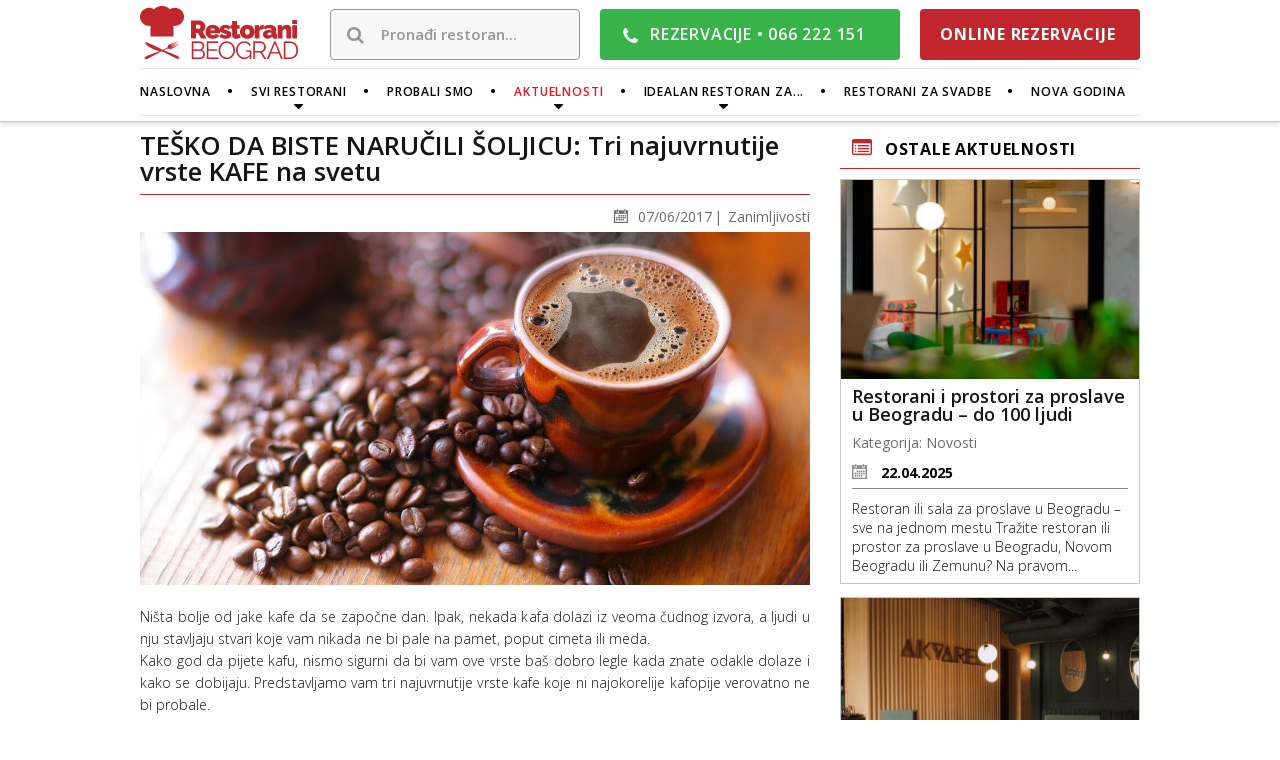

--- FILE ---
content_type: text/html; charset=UTF-8
request_url: https://www.restoranibeograd.com/rs/aktuelnosti/tesko-da-biste-narucili-soljicu-tri-najuvrnutije-vrste-kafe-na-svetu/
body_size: 7667
content:
<!DOCTYPE html>
<html  lang="sr-RS" >
    <head>
       <!-- Google tag (gtag.js) -->
       <script async src="https://www.googletagmanager.com/gtag/js?id=AW-796013387"></script>
       <script>
         window.dataLayer = window.dataLayer || [];
         function gtag(){dataLayer.push(arguments);}
         gtag('js', new Date());
       
         gtag('config', 'AW-796013387');
       </script>
                <title>TEŠKO DA BISTE NARUČILI ŠOLJICU: Tri najuvrnutije vrste KAFE na svetu | Restorani Beograd</title>
    <meta name="google-site-verification" content="oMU_Np2hIBnnaU4fgbz0VQCWO6CS4WXZtXL7G7ztEy8" />
    <meta http-equiv="Content-Type" content="text/html; charset=utf-8"/>
    <meta name="viewport" content="width=device-width, initial-scale=1, maximum-scale=1">
    <meta name="description" content="Ništa bolje od jake kafe da se započne dan. Ipak, nekada kafa dolazi iz veoma čudnog izvora, a ljudi u nju stavljaju stvari koje vam nikada ne bi pale na..." />
    <link rel="image_src" href="https://www.restoranibeograd.com/storage/news/interior/216/kafa_naslovna_s_1200x628.jpg" />
    <meta property="og:type" content="article" />
    <meta property="og:title" content="TEŠKO DA BISTE NARUČILI ŠOLJICU: Tri najuvrnutije vrste KAFE na svetu | Restorani Beograd" />
    <meta property="og:url" content="https://www.restoranibeograd.com/rs/aktuelnosti/tesko-da-biste-narucili-soljicu-tri-najuvrnutije-vrste-kafe-na-svetu/" />
    <meta property="og:site_name" content="Restorani Beograd" />
    <meta property="og:description" content="Ništa bolje od jake kafe da se započne dan. Ipak, nekada kafa dolazi iz veoma čudnog izvora, a ljudi u nju stavljaju stvari koje vam nikada ne bi pale na..." />
    <meta property="og:image" content="https://www.restoranibeograd.com/storage/news/interior/216/kafa_naslovna_s_1200x628.jpg" />
    <meta property="fb:app_id" content="108535176228329" />
    <link rel="alternate" hreflang="sr-RS" href="https://www.restoranibeograd.com/rs/aktuelnosti/tesko-da-biste-narucili-soljicu-tri-najuvrnutije-vrste-kafe-na-svetu/" />
    <link rel="apple-touch-icon" media="all" href="/assets/images/icons/apple-touch-icon-57x57.png" sizes="57x57"  />
    <link rel="apple-touch-icon" media="all" href="/assets/images/icons/apple-touch-icon-60x60.png" sizes="60x60"  />
    <link rel="apple-touch-icon" media="all" href="/assets/images/icons/apple-touch-icon-72x72.png" sizes="72x72"  />
    <link rel="apple-touch-icon" media="all" href="/assets/images/icons/apple-touch-icon-76x76.png" sizes="76x76"  />
    <link rel="apple-touch-icon" media="all" href="/assets/images/icons/apple-touch-icon-114x114.png" sizes="114x114"  />
    <link rel="apple-touch-icon" media="all" href="/assets/images/icons/apple-touch-icon-120x120.png" sizes="120x120"  />
    <link rel="apple-touch-icon" media="all" href="/assets/images/icons/apple-touch-icon-144x144.png" sizes="144x144"  />
    <link rel="apple-touch-icon" media="all" href="/assets/images/icons/apple-touch-icon-152x152.png" sizes="152x152"  />
    <link rel="apple-touch-icon" media="all" href="/assets/images/icons/apple-touch-icon-180x180.png" sizes="180x180"  />
    <link rel="icon" media="all" href="/assets/images/icons/favicon-16x16.png" sizes="16x16" type="image/png" />
    <link rel="icon" media="all" href="/assets/images/icons/favicon-32x32.png" sizes="32x32" type="image/png" />
    <link rel="icon" media="all" href="/assets/images/icons/favicon-96x96.png" sizes="96x96" type="image/png" />
    <link rel="icon" media="all" href="/assets/images/icons/android-chrome-192x192.png" sizes="192x192" type="image/png" />
    <link rel="stylesheet" type="text/css" href="https://fonts.googleapis.com/css?family=Open+Sans:300,400,600,700,800&subset=latin,latin-ext"/>
    <link rel="stylesheet" type="text/css" href="https://maxcdn.bootstrapcdn.com/font-awesome/4.5.0/css/font-awesome.min.css"/>
    <link rel="stylesheet" type="text/css" href="https://code.ionicframework.com/ionicons/2.0.1/css/ionicons.min.css"/>
    
    <link rel="stylesheet" type="text/css" href="/assets/css/select2.min.css?c_k=1469766140"/>
    <link rel="stylesheet" type="text/css" href="/assets/css/jquery-ui.css?c_k=1469766140"/>
    <link rel="stylesheet" type="text/css" href="/assets/css/font-awesome.min.css?c_k=1469766138"/>
    <link rel="stylesheet" type="text/css" href="/assets/css/popup.css?c_k=1470560300"/>
    <link rel="stylesheet" type="text/css" href="/assets/css/core.css?c_k=1475134482"/>
    <link rel="stylesheet" type="text/css" href="/assets/templates/default/css/slick.css?c_k=1469766166"/>
    <link rel="stylesheet" type="text/css" href="/assets/templates/default/css/slick-theme.css?c_k=1469766166"/>
    <link rel="stylesheet" type="text/css" href="/assets/templates/default/css/chosen.min.css?c_k=1469766164"/>
    <link rel="stylesheet" type="text/css" href="/assets/templates/default/css/jquery.sidr.light.min.css?c_k=1469766164"/>
    <link rel="stylesheet" type="text/css" href="/assets/templates/default/css/swipebox.min.css?c_k=1469766166"/>
    <link rel="stylesheet" type="text/css" href="/assets/templates/default/css/main.css?c_k=1583147789"/>
    <link rel="stylesheet" type="text/css" href="/assets/templates/default/css/responsive.css?c_k=1583147932"/>
    <link rel="stylesheet" type="text/css" href="/assets/templates/default/css/changes.css?c_k=1540299267"/>
            <!-- Facebook Pixel Code -->
        <script>
            !function(f,b,e,v,n,t,s){if(f.fbq)return;n=f.fbq=function(){n.callMethod?
                n.callMethod.apply(n,arguments):n.queue.push(arguments)};if(!f._fbq)f._fbq=n;
                n.push=n;n.loaded=!0;n.version='2.0';n.queue=[];t=b.createElement(e);t.async=!0;
                t.src=v;s=b.getElementsByTagName(e)[0];s.parentNode.insertBefore(t,s)}(window,
                document,'script','https://connect.facebook.net/en_US/fbevents.js');
            fbq('init', '296491727141343'); // Insert your pixel ID here.
            fbq('track', 'PageView');
        </script>
        <noscript><img height="1" width="1" style="display:none"
                       src="https://www.facebook.com/tr?id=296491727141343&ev=PageView&noscript=1"
            /></noscript>
        <!-- DO NOT MODIFY -->
        <!-- End Facebook Pixel Code -->
    </head>
    
    <body class="user-logged-out is_single   is_desktop no-banner">
    <div id="fb-root"></div>
    <script>(function(d, s, id) {
            var js, fjs = d.getElementsByTagName(s)[0];
            if (d.getElementById(id)) return;
            js = d.createElement(s); js.id = id;
            js.src = "//connect.facebook.net/en_US/sdk.js#xfbml=1&version=v2.7";
            fjs.parentNode.insertBefore(js, fjs);
        }(document, 'script', 'facebook-jssdk'));</script>
    <div id="wrapper">
        <header class="fixed inner-top">
            <div class="container">

                <div class="top clearfix">

                    <a href="#main-menu" id="menu-toggler" class="hide show-1024">
                        <i class="fa fa-bars"></i>
                    </a>

                    <a class="header-logo left" href="/rs/">
                        <img class="logo" src="/assets/templates/default/images/restorani_beograd.png" srcset="/assets/templates/default/images/restorani_beograd.png 1x, /assets/templates/default/images/restorani_beograd-x2.png?t=1 2x" alt="restorani beograd"/>
                        <img class="fixed-logo" src="/assets/templates/default/images/restorani_beograd-v2-x2.png" srcset="/assets/templates/default/images/restorani_beograd-v2-x2.png 1x, /assets/templates/default/images/restorani_beograd-v2-x2.png 2x" alt="restorani beograd" />
                        <img class="fixed-logo-banner" src="/assets/templates/default/images/restorani_beograd-v4.png" srcset="/assets/templates/default/images/restorani_beograd-v4.png 1x, /assets/templates/default/images/restorani_beograd-v4-x2.png 2x" alt="restorani beograd" />
                        <img class="logo-small" src="/assets/templates/default/images/restorani_beograd-v3.png" srcset="/assets/templates/default/images/restorani_beograd-v3.png 1x, /assets/templates/default/images/restorani_beograd-v3-x2.png 2x" alt="restorani beograd" />
                    </a>
                    
                    <div class="fixed-header-items clearfix">

                        <div class="top-search-holder hide-1024">
                            <form action="/rs/restorani/" method="get">
                                <label>
                                    <i class="fa fa-search"></i>
                                </label>
                                <input name="s" class="top-search-input" type="search" placeholder="Pronađi restoran...">
                            </form>
                        </div>

                        <div class="top-reservations">
                            <i class="fa fa-phone"></i>
                            <p> <lang-key data-lang-key="RS_TXT_RESERVE_TEXT">REZERVACIJE</lang-key> <b class="hide-420">•</b>
                                <a class="phone-call" href="tel:+38166222151"><lang-key data-lang-key="RS_TXT_RESERVE_PHONE">066 222 151</lang-key></a>
                            </p>
                        </div>

                        <div class="online-reservations-header hide-1024">
                            <a href="/rs/online-rezervacije-restorana/">
                                <lang-key data-lang-key="RS_TXT_ONLINE_RESERVE">ONLINE REZERVACIJE</lang-key>                            </a>
                        </div>
                    </div>
                    <div class="no-banner-items clearfix">

                        <div class="top-search-holder hide-1024">
                            <form action="/rs/restorani/" method="get">
                                <label>
                                    <i class="fa fa-search"></i>
                                </label>
                                <input name="s" class="top-search-input" type="search" placeholder="Pronađi restoran...">
                            </form>
                        </div>

                        <div class="top-reservations">
                            <i class="fa fa-phone"></i>
                            <p>
                                <lang-key data-lang-key="RS_TXT_RESERVE_TEXT">REZERVACIJE</lang-key> <b class="hide-420">•</b>
                                <a class="phone-call" href="tel:+38166222151"><lang-key data-lang-key="RS_TXT_RESERVE_PHONE">066 222 151</lang-key></a>
                            </p>
                        </div>

                        <div class="online-reservations-header hide-1024">
                            <a href="/rs/online-rezervacije-restorana/">
                                <lang-key data-lang-key="RS_TXT_ONLINE_RESERVE">ONLINE REZERVACIJE</lang-key>                            </a>
                        </div>
                    </div>

                </div>
                <!-- /.top -->

                <nav id="main-menu" class="clearfix">

                    <div class="menu-closer hide" href="#" onclick="$.sidr('close', 'sidr');return false;">
                        <img src="/assets/templates/default/images/menu-closer.png" alt="" />
                    </div>

                    <div class="online-reservations hide">
                        <a href="/rs/online-rezervacije-restorana/">
                            <lang-key data-lang-key="RS_TXT_ONLINE_RESERVE">ONLINE REZERVACIJE</lang-key>                        </a>
                    </div>

                    <div class="top-search-holder hide">
                        <form action="/rs/restorani/" method="get">
                            <label>
                                <i class="fa fa-search"></i>
                            </label>
                            <input name="s" class="top-search-input" type="search" placeholder="Pronađi restoran...">
                        </form>
                    </div>

                    <ul>
                        <li class=""><a href="/rs/"><lang-key data-lang-key="RS_TXT_HOME">naslovna</lang-key></a></li>
					
					
                        <li class="has-dropdown ">
                            <a href="/rs/restorani/"><lang-key data-lang-key="RS_TXT_ALL_RESTAURANTS">svi restorani</lang-key></a>
                            <ul class="nav-dropdown">
                                                                                                                                                    <li><a href="/rs/kuhinja/nacionalna-kuhinja/">Nacionalni</a></li>
                                                                                                                    <li><a href="/rs/kuhinja/riblji-restorani/">Riblji</a></li>
                                                                                                                    <li><a href="/rs/kuhinja/internacionalna-kuhinja/">Internacionalni</a></li>
                                                                                                                    <li><a href="/rs/kuhinja/mediteranski-restorani-beograd/">Mediteranski</a></li>
                                                                                                                    <li><a href="/rs/kuhinja/italijanski-restorani/">Italijanski</a></li>
                                                                                                                    <li><a href="/rs/kuhinja/bliskoistocni-restorani/">Bliskoistočni</a></li>
                                                                                                </ul>
                        </li>
                                                    <li class=""><a href="/rs/probali-smo/"><lang-key data-lang-key="RS_TXT_WE_TRIED">probali smo</lang-key></a></li>
                                                                            <li class="has-dropdown active">
                                <a href="/rs/aktuelnosti/"><lang-key data-lang-key="RS_TXT_NEWS">aktuelnosti</lang-key></a>
                                <ul class="nav-dropdown">
                                                                                                                                                                    <li><a href="/rs/aktuelnosti-kategorije/zanimljivosti/">Zanimljivosti</a></li>
                                                                                                                                <li><a href="/rs/aktuelnosti-kategorije/posetili-smo/">Posetili smo</a></li>
                                                                                                                                <li><a href="/rs/aktuelnosti-kategorije/akcije/">Akcije</a></li>
                                                                                                                                <li><a href="/rs/aktuelnosti-kategorije/novosti/">Novosti</a></li>
                                                                                                            </ul>
                            </li>
                                                <li class="has-dropdown ">
                            <a href="/rs/idealan-restoran/"><lang-key data-lang-key="RS_TXT_IDEAL_FOR">idealan restoran za...</lang-key></a>
                            <ul class="nav-dropdown">
                                                                                                                                                    <li><a href="/rs/idealan-restoran/nove-ukuse/">Nove ukuse</a></li>
                                                                                                                    <li><a href="/rs/idealan-restoran/ljubitelje-koktela/">Ljubitelje koktela</a></li>
                                                                                                                    <li><a href="/rs/idealan-restoran/ljubitelje-vina/">Ljubitelje vina</a></li>
                                                                                                                    <li><a href="/rs/idealan-restoran/biti-vidjen/">Biti viđen</a></li>
                                                                                                                    <li><a href="/rs/idealan-restoran/nepusace/">Nepušače</a></li>
                                                                                                                    <li><a href="/rs/idealan-restoran/druzenje-sa-prijateljima/">Druženje sa prijateljima</a></li>
                                                                                                                    <li><a href="/rs/idealan-restoran/vegetarijance/">Vegetarijance</a></li>
                                                                                                                    <li><a href="/rs/idealan-restoran/uzivanje-u-pogledu/">Uživanje u pogledu</a></li>
                                                                                                                    <li><a href="/rs/idealan-restoran/dorucak/">Doručak</a></li>
                                                                                                                    <li><a href="/rs/idealan-restoran/poslovni-sastanak/">Poslovni sastanak</a></li>
                                                                                                                    <li><a href="/rs/idealan-restoran/porodicni-rucak/">Porodični ručak</a></li>
                                                                                                                    <li><a href="/rs/idealan-restoran/romanticnu-veceru/">Romantičnu večeru</a></li>
                                                                                                </ul>
                        </li>
                                                    <li class=""><a href="/rs/restorani-sale-za-svadbe-vencanja/"><lang-key data-lang-key="RS_TXT_WEDDINGS">restorani za svadbe</lang-key></a></li>
                        			<!-- newyears-emph -->
			<li class=""><a href="/rs/docek-nove-godine/"><lang-key data-lang-key="RS_TXT_NEWYEARS">nova godina</lang-key></a></li>
	
                    </ul>
                </nav>
                <div class="language-bar">
                    <ul>
                        <li><a href="/rs/" class="active"><lang-key data-lang-key="RS_TXT_LANG_RS">Srpski</lang-key></a></li>
                        <li><a href="/en/" class=""><lang-key data-lang-key="RS_TXT_LANG_EN">English</lang-key></a></li>
                    </ul>
                </div>

            </div>
        </header>
        <!-- /.container -->
<div class="aktuelnosti-single-wrap">
    <div class="container clearfix">
        <div class="aktuelnosti-single-content">
            <div class="aktuelnosti-single-title clearfix">
                <h1>
                    TEŠKO DA BISTE NARUČILI ŠOLJICU: Tri najuvrnutije vrste KAFE na svetu                </h1>
                <div class="facebook-like">
                    <div class="fb-like" data-href="/rs/aktuelnosti/tesko-da-biste-narucili-soljicu-tri-najuvrnutije-vrste-kafe-na-svetu/" data-layout="button_count" data-action="like" data-size="small" data-show-faces="false" data-share="false"></div>
                </div>
                <div class="aktuelnosti-single-date">
                    <p>07/06/2017</p>
                                        <span><a href="/rs/aktuelnosti-kategorije/zanimljivosti/">Zanimljivosti</a></span>
                </div>
            </div> <!-- /.aktuelnosti-single-title -->

            <div class="aktuelnosti-single-about">
 <p><img alt="Kafa" src="/storage/news/interior/216/kafa.jpg" xss=removed></p>

<p>Ništa bolje od jake kafe da se započne dan. Ipak, nekada kafa dolazi iz veoma čudnog izvora, a ljudi u nju stavljaju stvari koje vam nikada ne bi pale na pamet, poput cimeta ili meda.<br>
Kako god da pijete kafu, nismo sigurni da bi vam ove vrste baš dobro legle kada znate odakle dolaze i kako se dobijaju. Predstavljamo vam tri najuvrnutije vrste kafe koje ni najokorelije kafopije verovatno ne bi probale.</p>

<p><strong>Kopi Joss - Indonezija</strong></p>

<p>Indonezija je veoma egzotična i zanimljiva zemlja koju treba da poseti svako ko može. Ipak, kafa sigurno nije ono što privlači turiste. Kopi Joss kafa je obična šolja kafe sa parčetom užarenog uglja koji se dodaje u nju. Ugalj neutrališe kofeinsku kiselinu, pa je odličan za ljude koji imaju problema sa stomakom kada piju kafu. Osim što joj treba večnost da se ohladi i izgleda kao nafta, ugalj nije nešto što bismo poželeli u jutarnjoj kafi.</p>

<p><img alt="Kafa sa ugljem" src="/storage/news/interior/216/kafa_sa_ugljem.jpg"><br>
<img alt="Kafa sa ugljem" src="/storage/news/interior/216/kafa_sa_ugljem_1.jpg"></p>

<p><strong>Kopi Luwak - Indonezija</strong></p>

<p>Još jedna specijalna vrsta kafe dolazi iz Indonezije, sa ostrva Sumatra i smatra se među najskupljim kafama na svetu. Način dobijanja ove kafe je njena čar i nešto od čega će vam se prevrnuti želudac. Probranim zrnima kafe hrani se azijski cibet, životinja slična mački. Zrna prolaze kroz probavni trakt životinje, a zatim se iz njegovog izmeta skupljaju, isperu i kratko prže kako bi zadržali aromu koju donosi ovaj proces. Prilično fuj, zar ne? Nije ni čudo što se ova kafa našla na našoj listi <a href="https://www.restoranibeograd.com/rs/aktuelnosti/da-se-prevrne-zeludac-mozda-volite-da-eksperimentisete-ali-ova-jela-sigurno-ne-biste-probali/">najodvratnijih svetskih specijaliteta</a>. Pritom, oni koji su je probali kažu da ukus nije ništa specijalno i da kvalitet nikako ne odgovara ceni.</p>

<p><img alt="Kopi Luwak kafa" src="/storage/news/interior/216/kopi_luwak_kafa.jpg"></p>

<p><strong>Slonovska kafa - Tajland</strong></p>

<p>Još jedna preskupa kafa dolazi nam sa Tajlanda. Verovatno možete pogoditi odakle se dobija. Da, sakuplja se iz izmeta slona. Ipak, nasuprot Kopi Luwak kafi, ova kafa je navodno veoma ukusna. Pri prolasku kroz slonov probavni trakt, razbija se kiselina, što daje kafi bogat kremasti ukus bez gorčine.<br>
Ma i da je najukusnija na svetu, pošto znamo odakle dolazi, ne bismo je probali.   </p>

<p><img alt="Slonovska kafa" src="/storage/news/interior/216/slonovska_kafa.jpg"></p>
               
 <!-- <p><img alt="Kafa" src="/storage/news/interior/216/kafa.jpg" xss=removed></p>

<p>Ništa bolje od jake kafe da se započne dan. Ipak, nekada kafa dolazi iz veoma čudnog izvora, a ljudi u nju stavljaju stvari koje vam nikada ne bi pale na pamet, poput cimeta ili meda.<br>
Kako god da pijete kafu, nismo sigurni da bi vam ove vrste baš dobro legle kada znate odakle dolaze i kako se dobijaju. Predstavljamo vam tri najuvrnutije vrste kafe koje ni najokorelije kafopije verovatno ne bi probale.</p>

<p><strong>Kopi Joss - Indonezija</strong></p>

<p>Indonezija je veoma egzotična i zanimljiva zemlja koju treba da poseti svako ko može. Ipak, kafa sigurno nije ono što privlači turiste. Kopi Joss kafa je obična šolja kafe sa parčetom užarenog uglja koji se dodaje u nju. Ugalj neutrališe kofeinsku kiselinu, pa je odličan za ljude koji imaju problema sa stomakom kada piju kafu. Osim što joj treba večnost da se ohladi i izgleda kao nafta, ugalj nije nešto što bismo poželeli u jutarnjoj kafi.</p>

<p><img alt="Kafa sa ugljem" src="/storage/news/interior/216/kafa_sa_ugljem.jpg"><br>
<img alt="Kafa sa ugljem" src="/storage/news/interior/216/kafa_sa_ugljem_1.jpg"></p>

<p><strong>Kopi Luwak - Indonezija</strong></p>

<p>Još jedna specijalna vrsta kafe dolazi iz Indonezije, sa ostrva Sumatra i smatra se među najskupljim kafama na svetu. Način dobijanja ove kafe je njena čar i nešto od čega će vam se prevrnuti želudac. Probranim zrnima kafe hrani se azijski cibet, životinja slična mački. Zrna prolaze kroz probavni trakt životinje, a zatim se iz njegovog izmeta skupljaju, isperu i kratko prže kako bi zadržali aromu koju donosi ovaj proces. Prilično fuj, zar ne? Nije ni čudo što se ova kafa našla na našoj listi <a href="http://www.restoranibeograd.com/rs/aktuelnosti/da-se-prevrne-zeludac-mozda-volite-da-eksperimentisete-ali-ova-jela-sigurno-ne-biste-probali/">najodvratnijih svetskih specijaliteta</a>. Pritom, oni koji su je probali kažu da ukus nije ništa specijalno i da kvalitet nikako ne odgovara ceni.</p>

<p><img alt="Kopi Luwak kafa" src="/storage/news/interior/216/kopi_luwak_kafa.jpg"></p>

<p><strong>Slonovska kafa - Tajland</strong></p>

<p>Još jedna preskupa kafa dolazi nam sa Tajlanda. Verovatno možete pogoditi odakle se dobija. Da, sakuplja se iz izmeta slona. Ipak, nasuprot Kopi Luwak kafi, ova kafa je navodno veoma ukusna. Pri prolasku kroz slonov probavni trakt, razbija se kiselina, što daje kafi bogat kremasti ukus bez gorčine.<br>
Ma i da je najukusnija na svetu, pošto znamo odakle dolazi, ne bismo je probali.   </p>

<p><img alt="Slonovska kafa" src="/storage/news/interior/216/slonovska_kafa.jpg"></p>
 -->
            </div> <!-- /.aktuelnosti-single-info -->


            
        </div> <!-- /.aktuelnosti-single-content -->

        <div class="aktuelnosti-single-sidebar">
            <h2><lang-key data-lang-key="RS_TXT_NEWS_REST">Ostale aktuelnosti</lang-key></h2>

                                <div class="aktuelnosti-list-item clearfix">
            <a href="/rs/aktuelnosti/restoran-za-proslave-beograd/" class="aktuelnosti-list-img">
                <img src="/storage/news/interior/801/restorani_prostori_za_proslave_s_600x400.jpg" alt="restorani prostori za proslave"/>

                <div class="aktuelnosti-list-img-hover">
                    <img src="/assets/templates/default/images/restoran-plus.png" alt="plus"/>
                </div>
            </a>

            <div class="aktuelnosti-list-info">
                <h2>
                    <a href="/rs/aktuelnosti/restoran-za-proslave-beograd/">
                        Restorani i prostori za proslave u Beogradu – do 100 ljudi                    </a>
                </h2>

                <div class="aktuelnosti-cats">
                                        <p>
                        <lang-key data-lang-key="RS_TXT_CATEGORY">Kategorija:</lang-key> <a href="/rs/aktuelnosti-kategorije/novosti/">Novosti</a>
                    </p>
                </div>
                <!-- /.aktuelnosti-cats -->
                <div class="aktuelnosti-list-date">

                    <i class="icomoon icon-DatumRezervisanja"></i>
                    <span>
                        22.04.2025                    </span>

                </div>
                <!-- /.aktuelnosti-list-date -->
                <p>
                    Restoran ili sala za proslave u Beogradu – sve na jednom mestu

Tražite restoran ili prostor za proslave u Beogradu, Novom Beogradu ili Zemunu? Na pravom...                </p>
            </div>
            <!-- /.aktuelnosti-list-info -->
        </div>
        <!-- /.aktuelnosti-list-item -->
                    <div class="aktuelnosti-list-item clearfix">
            <a href="/rs/aktuelnosti/restoran-za-proslavu-okruglog-rodjendana-beograd/" class="aktuelnosti-list-img">
                <img src="/storage/news/interior/800/proslava_okruglog_rodjendana_restoran_s_600x400.jpg" alt="proslava okruglog rodjendana restoran"/>

                <div class="aktuelnosti-list-img-hover">
                    <img src="/assets/templates/default/images/restoran-plus.png" alt="plus"/>
                </div>
            </a>

            <div class="aktuelnosti-list-info">
                <h2>
                    <a href="/rs/aktuelnosti/restoran-za-proslavu-okruglog-rodjendana-beograd/">
                        Proslava 30. 40. 50. ili 60. rođendana – Restoran Akvarel Beograd                    </a>
                </h2>

                <div class="aktuelnosti-cats">
                                        <p>
                        <lang-key data-lang-key="RS_TXT_CATEGORY">Kategorija:</lang-key> <a href="/rs/aktuelnosti-kategorije/novosti/">Novosti</a>
                    </p>
                </div>
                <!-- /.aktuelnosti-cats -->
                <div class="aktuelnosti-list-date">

                    <i class="icomoon icon-DatumRezervisanja"></i>
                    <span>
                        22.04.2025                    </span>

                </div>
                <!-- /.aktuelnosti-list-date -->
                <p>
                    Elegantna proslava sa muzikom, večerom i ekskluzivnim ambijentom

Planirate da obeležite okrugli rođendan u restoranu? Restoran Akvarel na Novom Beogradu...                </p>
            </div>
            <!-- /.aktuelnosti-list-info -->
        </div>
        <!-- /.aktuelnosti-list-item -->
                    <div class="aktuelnosti-list-item clearfix">
            <a href="/rs/aktuelnosti/korporativni-dogadjaji-u-restoranu-beograd/" class="aktuelnosti-list-img">
                <img src="/storage/news/interior/799/korporativna_proslava_restoran_akvarel_s_600x400.jpg" alt="korporativna proslava restoran akvarel"/>

                <div class="aktuelnosti-list-img-hover">
                    <img src="/assets/templates/default/images/restoran-plus.png" alt="plus"/>
                </div>
            </a>

            <div class="aktuelnosti-list-info">
                <h2>
                    <a href="/rs/aktuelnosti/korporativni-dogadjaji-u-restoranu-beograd/">
                        Korporativni događaji i poslovne proslave – Restoran Akvarel Beograd                    </a>
                </h2>

                <div class="aktuelnosti-cats">
                                        <p>
                        <lang-key data-lang-key="RS_TXT_CATEGORY">Kategorija:</lang-key> <a href="/rs/aktuelnosti-kategorije/novosti/">Novosti</a>
                    </p>
                </div>
                <!-- /.aktuelnosti-cats -->
                <div class="aktuelnosti-list-date">

                    <i class="icomoon icon-DatumRezervisanja"></i>
                    <span>
                        22.04.2025                    </span>

                </div>
                <!-- /.aktuelnosti-list-date -->
                <p>
                    Privatna sala za poslovne večere, tim bildinge i svečane skupove

Tražite elegantan i diskretan prostor za korporativni događaj u Beogradu? Restoran...                </p>
            </div>
            <!-- /.aktuelnosti-list-info -->
        </div>
        <!-- /.aktuelnosti-list-item -->
    <!--pagination start-->
<!--pagination end-->
            <div class="actions">
                <a href="/rs/aktuelnosti/" class="button">
                    <lang-key data-lang-key="RS_TXT_SHOW_ALL">prikaži sve</lang-key>                </a>
            </div>

        </div> <!-- /.aktuelnosti-single-sidebar -->
    </div>

    <div class="restaurants single-restraunt news-single-list">

        <h2>
            <lang-key data-lang-key="RS_TXT_WE_TRIED">probali smo</lang-key>        </h2>

        <div class="container clearfix">
                                        <div class="r-items-wrap clearfix"><div class="r-items">                <div class="r-item">
            <a href="/rs/probali-smo/biftek-salsa-verde/">
                <div class="r-item-image">
                    <img src="/storage/menu_item/interior/34/BIFTEK_ROLNICA_1_(1)_s_600x400.jpg" alt="biftek rolnica 1 (1)"/>
                </div>
            </a>
            <div class="r-item-data">
                <div class="r-item-info">
                    <a href="/rs/probali-smo/biftek-salsa-verde/">
                        <h3 class="r-item-title">Biftek Salsa Verde</h3>
                    </a>
                    <p class="address">
                        <i class="fa fa-fw c-icon" data-label="chef"></i><span>Restoran Dolly Bell</span>
                    </p>
                    <p class="phone">
                        <i class="fa fa-fw c-icon" data-label="payment"></i><span><lang-key data-lang-key="RS_TXT_PRICE">Cena:</lang-key> 1720 din</span>
                    </p>
                </div>
            </div>
        </div>
        <!-- 1 - 10 - /.quarter -->
                                                    <div class="r-item">
            <a href="/rs/probali-smo/ovaj-dupli-burger-je-nesto-sto-morate-da-probate/">
                <div class="r-item-image">
                    <img src="/storage/menu_item/interior/32/dupli_burger_s_600x400.jpg" alt="dupli burger"/>
                </div>
            </a>
            <div class="r-item-data">
                <div class="r-item-info">
                    <a href="/rs/probali-smo/ovaj-dupli-burger-je-nesto-sto-morate-da-probate/">
                        <h3 class="r-item-title">Ovaj dupli burger je nešto što morate da probate</h3>
                    </a>
                    <p class="address">
                        <i class="fa fa-fw c-icon" data-label="chef"></i><span>Restoran Put Oko Sveta</span>
                    </p>
                    <p class="phone">
                        <i class="fa fa-fw c-icon" data-label="payment"></i><span><lang-key data-lang-key="RS_TXT_PRICE">Cena:</lang-key> 890 din</span>
                    </p>
                </div>
            </div>
        </div>
        <!-- 2 - 10 - /.quarter -->
                                                    <div class="r-item">
            <a href="/rs/probali-smo/torta-dana-bacila-nas-je-u-cokoladnu-ekstazu/">
                <div class="r-item-image">
                    <img src="/storage/menu_item/interior/31/restoran_despacito_torta_dana_s_600x400.jpg" alt="restoran despacito torta dana"/>
                </div>
            </a>
            <div class="r-item-data">
                <div class="r-item-info">
                    <a href="/rs/probali-smo/torta-dana-bacila-nas-je-u-cokoladnu-ekstazu/">
                        <h3 class="r-item-title">Torta dana bacila nas je u ČOKOLADNU EKSTAZU!</h3>
                    </a>
                    <p class="address">
                        <i class="fa fa-fw c-icon" data-label="chef"></i><span>Restoran Despacito</span>
                    </p>
                    <p class="phone">
                        <i class="fa fa-fw c-icon" data-label="payment"></i><span><lang-key data-lang-key="RS_TXT_PRICE">Cena:</lang-key> 400 din</span>
                    </p>
                </div>
            </div>
        </div>
        <!-- 3 - 10 - /.quarter -->
                                                    <div class="r-item">
            <a href="/rs/probali-smo/idealna-za-svako-doba-dimljena-butkica-ispod-saca/">
                <div class="r-item-image">
                    <img src="/storage/menu_item/interior/30/dimljena_butkica_ispod_saca_s_600x400.jpg" alt="dimljena butkica ispod saca"/>
                </div>
            </a>
            <div class="r-item-data">
                <div class="r-item-info">
                    <a href="/rs/probali-smo/idealna-za-svako-doba-dimljena-butkica-ispod-saca/">
                        <h3 class="r-item-title">JEDNOSTAVNO, A SAVRŠENO: Dimljena butkica ispod sača</h3>
                    </a>
                    <p class="address">
                        <i class="fa fa-fw c-icon" data-label="chef"></i><span>Restoran Sač</span>
                    </p>
                    <p class="phone">
                        <i class="fa fa-fw c-icon" data-label="payment"></i><span><lang-key data-lang-key="RS_TXT_PRICE">Cena:</lang-key> 1290 din</span>
                    </p>
                </div>
            </div>
        </div>
        <!-- 4 - 10 - 1/.quarter -->
        </div></div> <!-- /.restaurants-slider -->                            <div class="r-items-wrap clearfix"><div class="r-items">                <div class="r-item">
            <a href="/rs/probali-smo/galaxy-vafl-podjite-na-put-kroz-slatku-galaksiju-ukusa/">
                <div class="r-item-image">
                    <img src="/storage/menu_item/interior/29/galaxy_vafl_s_600x400.jpg" alt="galaxy vafl"/>
                </div>
            </a>
            <div class="r-item-data">
                <div class="r-item-info">
                    <a href="/rs/probali-smo/galaxy-vafl-podjite-na-put-kroz-slatku-galaksiju-ukusa/">
                        <h3 class="r-item-title">GALAXY VAFL: Pođite na put kroz slatku galaksiju ukusa</h3>
                    </a>
                    <p class="address">
                        <i class="fa fa-fw c-icon" data-label="chef"></i><span>Caffe Restoran Galaxy Creperie</span>
                    </p>
                    <p class="phone">
                        <i class="fa fa-fw c-icon" data-label="payment"></i><span><lang-key data-lang-key="RS_TXT_PRICE">Cena:</lang-key> 680 din</span>
                    </p>
                </div>
            </div>
        </div>
        <!-- 5 - 10 - /.quarter -->
            
        </div>
    </div>
    <div class="actions we-tried-all">
        <a href="/rs/probali-smo/" class="button">
            <lang-key data-lang-key="RS_TXT_SHOW_ALL">prikaži sve</lang-key>        </a>
    </div>
</div> <!-- /.aktuelnosti-single-wrap -->
    <footer>
        <div class="f-cont clearfix">
            <div class="f-top clearfix">
                <div class="f-left">
                    <div class="f-social">
                        <p><lang-key data-lang-key="RS_TXT_FOLLOW_US_ONLINE">pratite nas online</lang-key></p>
                        <div class="f-icons">
                            <a class="fb-icon" href="https://www.facebook.com/restoranibeograd.com.official" target="_blank">
                                <i class="fa fa-facebook"></i>
                            </a>
                            <a class="ig-icon" href="https://www.instagram.com/restoranibeograd/" target="_blank">
                                <i class="fa fa-instagram"></i>
                            </a>
                        </div>
                    </div>
                </div>
                <div class="f-right">
                    <div class="f-links">
                        <a href="/rs/o-nama/"><lang-key data-lang-key="RS_TXT_ABOUT_US">O nama</lang-key></a>
                        <a href="/rs/marketing/"><lang-key data-lang-key="RS_TXT_MARKETING">Marketing</lang-key></a>
                    </div>
                    <div class="f-copy">
                        <lang-key data-lang-key="RS_TXT_FOOTER_TEXT">RestoraniBEOGRAD.com © </lang-key> 2026 <lang-key data-lang-key="RS_TXT_ALL_RIGHTS_RESERVED"> Sva prava zadržana</lang-key>                    </div>
                </div>
            </div>
                                        <div class="f-custom">
                                            <a href="https://www.gdeizaci.com/klubovi-beograda/klub-xo" target="_blank" title="Klub XO Beograd">Klub XO</a>
                                            <a href="https://www.gdeizaci.com/klubovi-beograda/klub-splav-river-beograd" target="_blank" title="Splav River Beograd">Splav River</a>
                                            <a href="https://www.novagodinabeograd.rs/" target="_blank" title="Nova Godina Beograd 2026">Nova Godina</a>
                                            <a href="https://www.gdeizaci.com/klubovi-beograda/splav-the-money" target="_blank" title="Splav The Money">Splav Money</a>
                                            <a href="https://www.gdeizaci.com/klubovi-beograda/klub-komitet-beton-hala" target="_blank" title="Klub Komitet Beton hala">Klub Komitet</a>
                                            <a href="https://www.gdeizaci.com/docek-nove-godine-beograd" target="_blank" title=" Nova Godina Beograd">Doček Nove godine 2027 u Beogradu</a>
                                            <a href="https://www.gdeizaci.com/klubovi-beograda/klub-restoran-komitet-beton-hala" target="_blank" title="Klub Restoran Komitet">Komitet Beton Hala</a>
                                    </div>
                    </div>
    </footer>
    </div> <!-- /#wrapper -->
    
    <script src="/assets/scripts/jq.js?c_k=1469766148"></script>
    <script src="/assets/scripts/select2.full.min.js?c_k=1469766150"></script>
    <script src="/assets/scripts/popup.js?c_k=1469766150"></script>
    <script src="/assets/scripts/load.js?c_k=1477482216"></script>
    <script src="/assets/scripts/core.js?c_k=1496868292"></script>
    <script src="/assets/scripts/jquery-ui.min.js?c_k=1472128526"></script>
    <script src="/assets/scripts/php.js?c_k=1469766150"></script>
    <script src="/assets/templates/default/scripts/slick.min.js?c_k=1469766180"></script>
    <script src="/assets/templates/default/scripts/chosen.jquery.min.js?c_k=1470238892"></script>
    <script src="/assets/templates/default/scripts/jquery.sidr.min.js?c_k=1469766178"></script>
    <script src="/assets/templates/default/scripts/jquery.swipebox.min.js?c_k=1476856294"></script>
    <script src="https://maps.googleapis.com/maps/api/js?key=AIzaSyDZE7Hm_Ukpad_rFZoqYkWgG7YGJHqipPo"></script>
    <script src="/assets/templates/default/scripts/main.js?c_k=1623922331"></script>
    <script src="/assets/templates/default/scripts/modernizr.js?c_k=1469766180"></script>
    	<script>
	  (function(i,s,o,g,r,a,m){i['GoogleAnalyticsObject']=r;i[r]=i[r]||function(){
	  (i[r].q=i[r].q||[]).push(arguments)},i[r].l=1*new Date();a=s.createElement(o),
	  m=s.getElementsByTagName(o)[0];a.async=1;a.src=g;m.parentNode.insertBefore(a,m)
	  })(window,document,'script','https://www.google-analytics.com/analytics.js','ga');

	  ga('create', 'UA-8833756-31', 'auto');

	  ga('send', 'pageview');

	</script>
    <script defer src="https://static.cloudflareinsights.com/beacon.min.js/vcd15cbe7772f49c399c6a5babf22c1241717689176015" integrity="sha512-ZpsOmlRQV6y907TI0dKBHq9Md29nnaEIPlkf84rnaERnq6zvWvPUqr2ft8M1aS28oN72PdrCzSjY4U6VaAw1EQ==" data-cf-beacon='{"version":"2024.11.0","token":"6ce8338d6f264b04b73350af55e3e32c","r":1,"server_timing":{"name":{"cfCacheStatus":true,"cfEdge":true,"cfExtPri":true,"cfL4":true,"cfOrigin":true,"cfSpeedBrain":true},"location_startswith":null}}' crossorigin="anonymous"></script>
</body>
</html>


--- FILE ---
content_type: text/css
request_url: https://www.restoranibeograd.com/assets/css/popup.css?c_k=1470560300
body_size: 424
content:
.popup{
	color:black;
	position:fixed;
	font-size:14px;
	border-radius:0;
	max-width:500px;
	background:#fff;
    z-index:100000;
    min-width:400px;
    cursor: auto;
    /*display:none;*/
    top:50%;
    left:50%;

	-webkit-transform: translate(-50%,-51%);
	-moz-transform: translate(-50%,-51%);
	-ms-transform: translate(-50%,-51%);
	-o-transform: translate(-50%,-51%);
	transform: translate(-50%,-51%);
    display:none;
}
.popup_dim{
	background:rgba(0,0,0,0.6);
	position:fixed;
	width:100%;
	height:100%;
	top:0;
	left:0;
	z-index:999999;
	cursor:pointer;
}
.popup .title{
	padding: 10px 10px 0 10px;
	font-weight: 600;
	text-align: center;
	background: #ffffff;
	color: #000;
	border-top-left-radius: 0;
	border-top-right-radius: 0;
	font-size: 30px;
	font-family: "Roboto", sans-serif;
}
.popup .text{
	padding:17px;
	font-size: 16px;
}
.popup .text input[type="text"]{
	box-sizing: border-box;
	-moz-box-sizing: border-box;
	-webkit-box-sizing: border-box;
	padding:5px 10px;
	width:100%;
	display:block;
	margin:10px auto 0 auto;
	border:1px solid #888;
	border-radius:4px;
	box-shadow:1px 1px 3px 0 #ccc inset;
	outline:none;
}
.popup .actions{
	-webkit-box-sizing: border-box;
	-moz-box-sizing: border-box;
	box-sizing: border-box;
	width:100%;
	padding:10px;
	text-align:center;
}
.popup .ok,.popup .close,.popup .cancel{
	display:inline-block;
	background: #21cfd4;
	height: 40px;
	line-height: 40px;
	text-align: center;
	border-radius: 4px;
	font-size: 14px;
	font-weight: 500;
	text-transform: uppercase;
	margin:0 5px;
	cursor:pointer;
	padding:0 15px;
	color:white;
	width:37%;
}
.popup .cancel{
	background: #fff;
	color: #21cfd4;
	border: 1px solid #21cfd4;
	height: 38px;
	line-height: 38px;
}
.popup .ok:hover,.popup .close:hover,.popup .cancel:hover{
	opacity: 0.8;
}
.popup .ok:active,.popup .close:active,.popup .cancel:active{

}
.popup .close_alt{
	position: absolute;
	top: 0;
	right: 0;
	width: 40px;
	height: 40px;
	font: normal normal normal 20px/1 FontAwesome;
	cursor: pointer;
	font-size: 24px;
	line-height: 35px;
	color: #21cfd4;
	text-align: center;
}
.popup .close_alt:after{
	content: "\f00d";
	display: block;
	position: absolute;
	top: 50%;
	left: 50%;
	-webkit-transform: translate(-50%,-50%);
	transform: translate(-50%,-50%);
}

@media screen and (max-width: 480px){
	.popup{
		width: 90%;
	}
}

--- FILE ---
content_type: text/css
request_url: https://www.restoranibeograd.com/assets/css/core.css?c_k=1475134482
body_size: 2244
content:
.left{float:left;}
.right{float:right;}
.clear{clear:both;}
.clearfix:after {
    content: "";
    display: table;
    clear: both;
}
a,img{
    border: none;
}
*{
    outline: none;
}
.info-error .info-error-cont{
    position:absolute;
    top:100%;
    width:100%;
    line-height:15px;
    font-size:10px;
    color: #ce0000;
    text-align:right;
}


/**/
.pagination *{
    -webkit-user-select: none;  /* Chrome all / Safari all */
    -moz-user-select: none;     /* Firefox all */
    -ms-user-select: none;      /* IE 10+ */
    user-select: none;          /* Likely future */
}
.pagination.pagination_none{
    display:none;
}
.pagination.pagination_infinite{
    display:block;
    text-align: center;
    padding:20px;
    margin:0;
}
.pagination{
    text-align:right;
    font-size:0;
    -webkit-box-sizing: border-box;
    -moz-box-sizing: border-box;
    box-sizing: border-box;
}
.pagination a{
    display:inline-block;
    font-size:14px;
    color:#545454;
    line-height:24px;
    height:24px;
    padding: 7px 16px;
    text-decoration:none;
    border-style: solid;
    border-color: #d5d5d5;
    border-width: 1px 0 1px 1px;
    background: #fff;
    -webkit-transition: all 0.2s ease;
    -moz-transition: all 0.2s ease;
    -o-transition: all 0.2s ease;
    transition: all 0.2s ease;
}
.pagination a:hover,.pagination a.active,.pagination a.current{
    background:#c12129;
    color:white;
}
.pagination a:last-of-type{
    border-right-width: 1px;
}
.pagination .last,.pagination .first{
    padding: 7px 25px;
}
.pagination.pagination-minimal {
    white-space: nowrap;
}
.pagination.pagination-minimal .text{
    font-size:14px;
    margin:0 5px;
    line-height:40px;
    color:#333333;
}
.pagination.pagination-minimal .page-block{
    display: inline-block;
    margin-right:20px;
}
.pagination.pagination-minimal .page-block.page-single{
    display: none;
}
.pagination.pagination-minimal .per-page-block{
    display: inline-block;
}
.pagination.pagination-minimal a{
    display:inline-block;
    font-size:14px;
    color:#fff;
    line-height:30px;
    height:30px;
    padding:0 10px;
    text-decoration:none;
    border:none;
    background: #266289;
    -webkit-transition: all 0.2s ease;
    -moz-transition: all 0.2s ease;
    -o-transition: all 0.2s ease;
    transition: all 0.2s ease;
    border-radius: 1px;
    min-width:10px;
    text-align:center;
}
.pagination.pagination-minimal a:hover,.pagination a.active,.pagination a.current{
    background:#98a4ac;
}
.pagination.pagination-minimal a.inactive{
    background:#98a4ac;
    opacity:0.8;
    cursor:auto;
}
.pagination.pagination-minimal a.chosen-single{
    padding:0;
}
.pagination.pagination-minimal input{
    background:white;
    padding:0 15px;
    margin:0 5px;
    border:1px solid #dbdbdb;
    border-radius: 1px;
    -moz-box-sizing: border-box;
    box-sizing: border-box;
    line-height: 30px;
    height:32px;
    width:55px;
    text-align:center;
    vertical-align: initial;
}
.pagination.pagination-minimal select{
    background:white;
    padding:0 5px;
    margin:0 5px;
    border:1px solid #dbdbdb;
    border-radius: 1px;
    -moz-box-sizing: border-box;
    box-sizing: border-box;
    line-height: 28px;
    height:30px;
    width:55px;
    text-align:center;
    vertical-align: super;
}

.pagination.pagination_infinite a{
    display:none;
}
.pagination.pagination_infinite:after{
    content:' ';
    display:inline-block;
    width:100%;
    height:50px;
    background: url('/assets/images/loader.gif') no-repeat center center;
}
.pagination.pagination_infinite.pagination-inactive:after{
    display: none;
}
/**/
[data-menu-open]{
    cursor:pointer;
}
/**/
[data-order-name]{
    cursor:pointer;
}
[data-order-name]:before{
    content:' ';
    width: 0;
    height: 0;
    border-left: 4px solid transparent;
    border-right: 4px solid transparent;
    border-bottom: 5px solid #9a9da1;
    position:absolute;
    top:50%;
    margin-top:-3px;
    right:8px;
}
[data-order-name]:after{
    content:' ';
    width: 0;
    height: 0;
    border-left: 4px solid transparent;
    border-right: 4px solid transparent;
    border-top: 5px solid #9a9da1;
    position:absolute;
    top:50%;
    margin-top:3px;
    right:8px;
}
[data-order-name][data-order-val="DESC"]:before{
    display:none;
}
[data-order-name][data-order-val="ASC"]:after{
    display:none;
}
/**/
.load-overlay{
    display:block;
    position:absolute;
    top:0;
    left:0;
    width:100%;
    height:-webkit-calc(100%);
    height:calc(100%);
    height:100%;
    background: transparent  url('/assets/images/ajax-loader.gif?t=123') center center no-repeat;
    overflow:hidden;
}
.load-overlay:after{
    background:transparent;
    position:absolute;
    display:block;
    left:50%;
    top:50%;
    margin-top:-15px;
    margin-left:-15px;
    width:30px;
    height:30px;
    content:' ';
    border-radius:50%;
}
body>.load-overlay{
    background: rgba(255,255,255,0.4) url('/assets/images/ajax-loader.gif?t=123') center center no-repeat;
}
body>.load-overlay:after{
    background:transparent;
}
.no-content{
    line-height:100px;
    height:100px;
    text-align:center;
    font-size:24px;
    position: relative;
}
.no-content:before{
    content: ' ';
    display: block;
    width: 50px;
    height: 43px;
    position: absolute;
    top: 25px;
    left: 50px;
    /*background:url('/assets/images/sprite.png') -132px -205px;*/
}
.no-content-small{
    height:20px;
    line-height:20px;
    font-size:14px;
}
.no-content-small:before{
    transform: scale(0.68);
    top: -2px;
}

/*quick add*/
.qa_cont{
    background:#dedede;
    padding:6px;
    position:relative;
    top:0;
    left:0;
}
.qa_cont .qa_text{
    font-size:14px;
    color:#707070;
    line-height:30px;
}
.qa_cont .qa-static-text{
    color:#306182;
    font-weight:600;
}
.qa-main .select2-results__option{
    padding:0;
}

/*popup*/
.dc-popup-wrap{
    width:100%;
    height:100%;
    position:fixed;
    top:0;
    left:0;
    background: rgba(0,0,0,0.5);
    z-index:110000;
    display:none;
    cursor:pointer;
    /*-webkit-transform: translate3d(0,0,0);
    -moz-transform: translate3d(0,0,0);
    -ms-transform: translate3d(0,0,0);
    -o-transform: translate3d(0,0,0);
    transform: translate3d(0,0,0);*/
}
.dc-popup{
    position:absolute;
    top:50%;
    left:50%;
    -webkit-transform: translate(-50%,-51%);
    -moz-transform: translate(-50%,-51%);
    -ms-transform: translate(-50%,-51%);
    -o-transform: translate(-50%,-51%);
    transform: translate(-50%,-51%);
    min-width:400px;
    max-width:800px;
    cursor:auto;
    max-height:90%;
}
.dc-popup-close{
    position:absolute;
    top:0;
    right:0;
    cursor: pointer;
    width: 40px;
    height: 40px;
    font-size: 24px;
    line-height: 35px;
    color: #21cfd4;
    text-align: center;
}
.dc-popup-icon{
    display: inline-block;
    margin-right:10px;
    line-height:50px;
}
/*popup forms*/
.dc-popup .page-create .create-wrap{
    height:auto;
}
.dc-popup .page-create .create-cont{
    padding-bottom:19px;
    cursor:auto!important;
}
.dc-popup .page-create .create-cont .actions{
    margin-top:20px;
    text-align:center;
}
.dc-popup-wrap .fm-preview-item{
    backgound:white;
}
@media screen and (max-width:1024px){
    .dc-popup {
    }
}
/*-------------------------------------*/

/*quick-add*/
.page-quick-add{}
.page-quick-add .common-header{
    text-align:center;
    line-height:40px;
    font-size:20px;
    text-transform: uppercase;
    font-weight:bold;
    background:#efefef;
}
.page-quick-add .common-wrap{
    background: #ffffff;
}
.page-quick-add .common-cont{
    padding:5px;
}

/*common form*/
.common-input{
    font-size:0;
    width:100%;
    margin-bottom:10px;
}
.common-input .input-label{
    font-size:14px;
    margin-bottom:10px;
}
.common-input .input-wrap{
    position:relative;
    width:100%;
    -webkit-box-sizing: border-box;
    -moz-box-sizing: border-box;
    box-sizing: border-box;
}
.common-input .input-wrap .input-actions{
    position:absolute;
    right:1px;
    top:50%;
    font-size:0;
    -webkit-transform:translate(0,-50%);
    transform:translate(0,-50%);
}
.common-input .input-wrap .input-actions .input-action{
    position:relative;
    display: inline-block;
    width:38px;
    height:38px;
    font-size:14px;
    text-align:center;
    line-height:38px;
    color:#7f8591;
}
.common-input .input-wrap .input-actions .input-action.input-action-text{
    width:auto;
    padding:0 5px;
}
.common-input .input-wrap .input-actions .custom-radio-wrap{
    margin-top:0;
    padding: 0 5px;
}
.common-input .input-wrap .input-actions .custom-radio-wrap:last-of-type{
    margin-right: 10px;
}
.common-input .input-wrap .input-actions .custom-radio-wrap.custom-radio-checked{
    background:#1db6c3;
    color: white;
    border-radius: 10px;
}
.common-input .input-wrap .input-actions .custom-radio-wrap .custom-radio-label:before{
    display:none;
}
.common-input .input-wrap .input-actions .custom-radio-wrap.custom-radio-checked .custom-radio-label:hover{
    color: white;
}
.common-input .input-wrap input,
.common-input .input-wrap textarea{
    width:100%;
    -webkit-box-sizing: border-box;
    -moz-box-sizing: border-box;
    box-sizing: border-box;
    border:1px solid #b8b8b8;
    background:white;
    padding:0 10px;
    line-height:30px;
    font-size:12px;
}
.common-input .input-wrap textarea{
    line-height:15px;
    min-height:100px;
    resize:none;
    padding:10px;
}
.common-input .input-wrap input[readonly],
.common-input .input-wrap textarea[readonly]{
    background:#ccc;
}
.common-input .input-wrap select{
    width:100%;
}
.common-input .input-wrap .select2{
    font-size:14px;
}

.custom-checkbox-wrap{
    display:inline-block;
    vertical-align: middle;
    font-size: 0;
}
.custom-checkbox-button{
    display:inline-block;
    width:18px;
    height:18px;
    cursor:pointer;
    float:left;
    position:relative;
    top:0;
    border:1px solid #d5d5d5;
    border-radius:1px;
}
.custom-checkbox-wrap.custom-checkbox-left .custom-checkbox-button{
    float:right;
}
.custom-checkbox-wrap.custom-checkbox-right .custom-checkbox-button{
    float:left;
}
.custom-checkbox-button:hover{
    border-color:#00a652;
}
.custom-checkbox-checked{
    border-color:#00a652;
    background:#00a652;
    color:white;
}
.custom-checkbox-checked:before{
    display: inline-block;
    position:absolute;
    top:50%;
    left:50%;
    -webkit-transform:translate(-50%,-50%);
    transform:translate(-50%,-50%);
}
.custom-checkbox-checked:hover{
}
.custom-checkbox-label{
    display:inline-block;
    line-height:20px;
    padding:0 5px;
    height:20px;
    font-size:14px;
}
.custom-checkbox-clear{
    clear:both;
}
.common-input.w-50{
    float:left;
    width:calc(100% / 2 - 10px);
    margin-right:20px;
}
.common-input.w-30{
    float:left;
    width:calc(100% / 3 - 40px / 3);
    margin-right:20px;
}
.common-input.end{
    margin-right:0;
}
/**/

.custom-radio-wrap{
    font-size:12px;
    display:inline-block;
    padding-right:20px;
}

.custom-radio-label {
    cursor : pointer;
    position:relative;
    font-size:14px;
    line-height:20px;
}

.custom-radio-label:hover {
    color : #3b3b3b;
}
.custom-radio-label:before{
    content:' ';
    display: inline-block;
    width:20px;
    height:20px;
    border:1px solid #e1e1e1;
    -webkit-box-sizing: border-box;-moz-box-sizing: border-box;box-sizing: border-box;
    color:white;
    border-radius:10px;
    font-size:18px;
    text-align:center;
    line-height:18px;
    vertical-align: middle;
    margin-right:14px;
    font-family: "Ionicons";
    speak: none;
    font-style: normal;
    font-weight: normal;
    font-variant: normal;
    text-transform: none;
    text-rendering: auto;
    -webkit-font-smoothing: antialiased;
    -moz-osx-font-smoothing: grayscale;
}
.custom-radio-checked .custom-radio-label {

}
.custom-radio-checked .custom-radio-label:before{
    content:'\f3fd';
    background:#00a651;
}
[data-scrollbar="enabled"]{
    position:relative;
}
.hide{
    display:none;
}

.no-select{
    -webkit-user-select: none;
    -moz-user-select: none;
    -ms-user-select: none;
    user-select: none;
}

--- FILE ---
content_type: text/css
request_url: https://www.restoranibeograd.com/assets/templates/default/css/main.css?c_k=1583147789
body_size: 19546
content:
/* RESET CSS
============== */
html, body, div, span, applet, object, iframe,
h1, h2, h3, h4, h5, h6, p, blockquote, pre,
a, abbr, acronym, address, big, cite, code,
del, dfn, em, img, ins, kbd, q, s, samp,
small, strike, strong, sub, sup, tt, var,
b, u, i, center,
dl, dt, dd, ol, ul, li,
fieldset, form, label, legend,
table, caption, tbody, tfoot, thead, tr, th, td,
article, aside, canvas, details, embed,
figure, figcaption, footer, header, hgroup,
menu, nav, output, ruby, section, summary,
time, mark, audio, video {
    margin: 0;
    padding: 0;
    border: 0;
    font-size: 100%;
    font: inherit;
    vertical-align: baseline;
}

/* HTML5 display-role reset for older browsers */
article, aside, details, figcaption, figure,
footer, header, hgroup, menu, nav, section { display: block; }

body {
    line-height: 1;
    font-family: 'Open Sans',sans-serif;
    color: #fff;
}

ol, ul { list-style: none; }

blockquote, q { quotes: none; }

blockquote:before, blockquote:after,
q:before, q:after {
    content: '';
    content: none; }

table {
    border-collapse: collapse;
    border-spacing: 0;
}

* {
    -webkit-box-sizing: border-box;
    -moz-box-sizing: border-box;
    box-sizing: border-box;
    outline: none;
}
a {
    text-decoration: none !important;
    color: inherit;
}

.clearfix:before,
.clearfix:after {
    content: "";
    display: table;
}
.clearfix:after { clear: both; }

.left { float: left; }
.right { float: right; }
.hide { display: none; }

/* SVG FONT import */

@font-face {
    font-family: 'icomoon';
    src:    url('fonts/icomoon.eot?kibc1f');
    src:    url('fonts/icomoon.eot?kibc1f#iefix') format('embedded-opentype'),
    url('fonts/icomoon.ttf?kibc1f#test') format('truetype'),
    url('fonts/icomoon.woff?kibc1f') format('woff'),
    url('fonts/icomoon.svg?kibc1f#icomoon') format('svg');
    font-weight: normal;
    font-style: normal;
}

[class^="icon-"], [class*=" icon-"] {
    font-family: 'icomoon' !important;
    speak: none;
    font-style: normal;
    font-weight: normal;
    font-variant: normal;
    text-transform: none;
    line-height: 1;
    -webkit-font-smoothing: antialiased;
    -moz-osx-font-smoothing: grayscale;
}

.icon-Basta:before {
    content: "\e900";
}
.icon-BrojOsoba:before {
    content: "\e901";
}
.icon-Cenovnakategorija1:before {
    content: "\e902";
}
.icon-Cenovnakategorija2:before {
    content: "\e903";
}
.icon-Cenovnakategorija3:before {
    content: "\e904";
}
.icon-Checkmark:before {
    content: "\e905";
}
.icon-DatumRezervisanja:before {
    content: "\e906";
}
.icon-E-mail:before {
    content: "\e907";
}
.icon-Hrana:before {
    content: "\e908";
}
.icon-Igraonicazadecu:before {
    content: "\e909";
}
.icon-Nareci:before {
    content: "\e90a";
}
.icon-Napomena:before {
    content: "\e90b";
}
.icon-ORestoranu:before {
    content: "\e90c";
}
.icon-Parking:before {
    content: "\e90d";
}
.icon-Petfrendly:before {
    content: "\e90e";
}
.icon-Phone:before {
    content: "\e90f";
}
.icon-Pin:before {
    content: "\e910";
}
.icon-Placanjekarticom:before {
    content: "\e911";
    font-family: Fontawesome;content: "\f09d";
}
.icon-Probalismo:before {
    content: "\e912";
}
.icon-RezervacijaModal-ImeiPrezime:before {
    content: "\e913";
}
.icon-Search:before {
    content: "\e914";
}
.icon-Usluge:before {
    content: "\e915";
}
.icon-VremeRezervisanja:before {
    content: "\e916";
}
.icon-Wi-Fi:before {
    content: "\e917";
}
.icon-ZabranjenoPusenje:before {
    content: "\e918";
}
.icon-ZivaMuzika:before {
    content: "\e919";
}


/*popup*/
.popup .title{
    font-size:40px;
    font-weight:700;
    font-family: "Open Sans", sans-serif;
    padding:30px 30px 20px 30px;
}
.popup .text{
    padding:20px 30px;
    font-family: "Open Sans", sans-serif;
    font-size:16px;
    line-height:23px;
    font-weight:400;
    text-align:center;
    color:#000000;
}
.popup .actions{
    padding:25px;
}
.popup .ok,
.popup .close,
.popup .cancel{
    font-size:16px;
    font-weight:700;
    font-family: "Open Sans", sans-serif;
    height: 53px;
    line-height: 53px;
}
.popup .close_alt{
    width:60px;
    height:60px;
    line-height:60px;
    font-size:30px;
}
.popup.popup_success{}
.popup.popup_success .title,
.popup.popup_success .close_alt{
    color:#37b34a;
}

.popup.popup_success .ok,
.popup.popup_success .close{
    background:#37b34a;
}
.popup.popup_fail{}
.popup.popup_warning{}
.popup.popup_fail .title,
.popup.popup_fail .close_alt,
.popup.popup_warning .title,
.popup.popup_warning .close_alt{
    color:#c2262d;
}

.popup.popup_fail .ok,
.popup.popup_fail .close,
.popup.popup_fail .ok,
.popup.popup_fail .close{
    background:#c2262d;
}
/*popup end*/

/* STYLE
========= */

/* settings */
.container {
    position: relative;
    max-width: 1000px;
    width: 100%;
    margin: 0 auto;
}
button.button ,
a.button {
    display: block;
    width: 220px;
    height: 50px;
    line-height: 50px;
    text-align: center;
    border-radius: 4px;
    font-size: 14px;
    font-weight: 700;
    color: #fff;
    text-transform: uppercase;
    background: #c2262d;
    transition: all .2s ease-in-out .1s;
    border:none;
    cursor: pointer;
}
a.button.green {
    background: #37b34a;
}
button.button:hover ,
a.button:hover { opacity: 0.8; }
@media screen and (max-width:480px){
    button.button:hover, a.button:hover{
        opacity:1;
    }
}
.sidr form{
    margin-left: 0;
    margin-right: 0;
}
.half {
    width: 50%;
    float: left;
}
.third {
    width: 33.3333%;
    float: left;
}
.quarter {
    width: 25%;
    float: left;
}
input:focus::-webkit-input-placeholder {
    color: transparent;
}
input:focus:-moz-placeholder {
    color: transparent;
}
input:focus::-moz-placeholder {
    color: transparent;
}
input:focus:-ms-input-placeholder {
    color: transparent;
}

/*** Page: Homepage
======================= ***/

/** Header **/

.hero {
    background-image: url(/assets/templates/default/images/hero.jpg);
    min-height: 450px;
    background-repeat: no-repeat;
    background-attachment: fixed;
    background-position: 50% 0;
    background-size: auto;
    position: relative;
}
header {
    width: 100%;
    position: absolute;
    padding-top: 13px;
    transition: all 0.2s linear 0.1s;
    background: rgba(0,0,0,0);
    transition: background 0s;
    z-index: 999999999;
}
header.fixed {
    padding-top: 6px;
}
header.fixed {
    animation: animationFrames linear 0.1s;
    animation-iteration-count: 1;
    transform-origin: 50% 50%;
    -webkit-animation: animationFrames linear 0.1s;
    -webkit-animation-iteration-count: 1;
    -webkit-transform-origin: 50% 50%;
    -moz-animation: animationFrames linear 0.1s;
    -moz-animation-iteration-count: 1;
    -moz-transform-origin: 50% 50%;
    -o-animation: animationFrames linear 0.1s;
    -o-animation-iteration-count: 1;
    -o-transform-origin: 50% 50%;
    -ms-animation: animationFrames linear 0.1s;
    -ms-animation-iteration-count: 1;
    -ms-transform-origin: 50% 50%;
}

@keyframes animationFrames{
    0% {
        transform:  translate(0px,-50px)  ;
    }
    100% {
        transform:  translate(0px,0px)  ;
    }
}

@-moz-keyframes animationFrames{
    0% {
        -moz-transform:  translate(0px,-50px)  ;
    }
    100% {
        -moz-transform:  translate(0px,0px)  ;
    }
}

@-webkit-keyframes animationFrames {
    0% {
        -webkit-transform:  translate(0px,-50px)  ;
    }
    100% {
        -webkit-transform:  translate(0px,0px)  ;
    }
}

@-o-keyframes animationFrames {
    0% {
        -o-transform:  translate(0px,-50px)  ;
    }
    100% {
        -o-transform:  translate(0px,0px)  ;
    }
}

@-ms-keyframes animationFrames {
    0% {
        -ms-transform:  translate(0px,-50px)  ;
    }
    100% {
        -ms-transform:  translate(0px,0px)  ;
    }
}

header .header-banner {
    margin-top: 16px;
    box-shadow: 0 0 13px 0 #ccc;
    min-height:90px;
}
header .header-banner .close{
    display:none;
    position: absolute;
    top: -15px;
    right: 0;
    width: 30px;
    height: 30px;
    line-height: 30px;
    text-align: center;
    cursor: pointer;
    /* color: black; */
    text-shadow: 1px 1px 1px #333;
    font-size: 20px;
}

header .fixed-logo,
header .fixed-header-items { display: none; }

header .logo-small{
    display:none;
}
header .no-banner-items { display: none; }
.no-banner header .top { padding-top:15px; }
.no-banner header.fixed .top { padding-top:0; }
.no-banner .hero{
    padding-top:180px;
    min-height:405px;
}

header.fixed {
    position: fixed;
    background: #fff;
    padding-bottom: 5px;
    top: 0;
    border-bottom: 1px solid #ccc;
    -webkit-box-shadow: 0 2px 5px 0 rgba(0,0,0,0.15);
    -moz-box-shadow: 0 2px 5px 0 rgba(0,0,0,0.15);
    box-shadow: 0 2px 5px 0 rgba(0,0,0,0.15);
}
header .container { transition: all .5s linear; }

header.fixed .logo,
header.fixed .header-banner { display: none; }

header.fixed .fixed-logo {
    display: block;
    max-height:53px
}
header.fixed nav {
    border-color: #efdfe0;
    margin-top: 8px;
}

header.fixed nav ul li::after { color: #000; }
header.fixed nav ul li a {
    color: #000;
}

.no-banner header .no-banner-items { display: block; }

header.fixed .fixed-header-items {
    display: block;
    float: right;
    padding-top: 3px;
}
header.fixed .fixed-header-items > div {
    float: left;
    margin-right: 20px;
}
header.fixed .fixed-header-items > div:last-child { margin-right: 0; }

.no-banner header .no-banner-items {
    display: block;
    float: right;
    padding-top: 3px;
}
.no-banner header .no-banner-items > div {
    float: left;
    margin-right: 20px;
}
.no-banner header .no-banner-items > div:last-child { margin-right: 0; }
header.fixed .no-banner-items{display:none;}

.top-search {
    font-family: 'Open Sans',sans-serif;
}
.top-search-holder {
    position: relative;
}
.top-search-holder i {
    position: absolute;
    color: #969696;
    top: 17px;
    left: 17px;
    font-size: 18px;
}

.top-search-input {
    height: 51px;
    width: 250px;
    line-height: 51px;
    display: block;
    background: #f7f7f7;
    border: 1px solid #969696;
    border-radius: 4px;
    padding-left: 50px;
    padding-right: 10px;
    font-family: 'Open Sans',sans-serif;
    font-size: 15px;
    font-weight: 600;
    color: #000;
}

.top-search-input[type="search"]::-webkit-input-placeholder,
.top-search-input::-webkit-input-placeholder {
    font-family: 'Open Sans',sans-serif;
    font-size: 15px;
    font-weight: 600;
    color: #969696;
    opacity: 1;
}

.top-search-input[type="search"]:-moz-placeholder,
.top-search-input:-moz-placeholder {
    font-family: 'Open Sans',sans-serif;
    font-size: 15px;
    font-weight: 600;
    color: #969696;
    opacity: 1;
}

.top-search-input[type="search"]::-moz-placeholder,
.top-search-input::-moz-placeholder {
    font-family: 'Open Sans',sans-serif;
    font-size: 15px;
    font-weight: 600;
    color: #969696;
    opacity: 1;
}

.top-search-input[type="search"]:-ms-input-placeholder,
.top-search-input:-ms-input-placeholder {
    font-family: 'Open Sans',sans-serif;
    font-size: 15px;
    font-weight: 600;
    color: #969696;
    opacity: 1;
}

.top-reservations {
    position: relative;
    display: block;
    width: 300px;
    height: 51px;
    background: #37b34a;
    color: #fff;
    border-radius: 4px;
    line-height: 51px;
}
.top-reservations i {
    position: absolute;
    top: 18px;
    left: 23px;
    font-size: 19px;
}
.top-reservations p {
    font-size: 16px;
    font-weight: 600;
    padding-left: 50px;
    letter-spacing: 0.05em;
}

.online-reservations-header {
    width: 220px;
    height: 51px;
    background: #c2262d;
    line-height: 51px;
    border-radius: 4px;
}
.online-reservations-header a {
    font-size: 16px;
    font-weight: 700;
    letter-spacing: 0.05em;
    text-transform: uppercase;
    padding-left: 20px;
    transition: all .2s ease-in-out .1s;
}
.online-reservations-header a:hover { opacity: 0.8; }

/*banner stuff*/
.no-banner header .logo{
    display:none;
}
.no-banner header .logo-small{
    display:inline-block;
}
.no-banner header.fixed .logo-small{
    display:none;
}
/*banner stuff end*/

/* Navigation */

header nav {
    margin-top: 20px;
    border: 1px solid #725b33;
    border-left: none;
    border-right: none;
}

header nav > ul > li {
    position: relative;
    float: left;
    margin: 0 20px;
}
header nav > ul > li.has-dropdown:before {
    font-family: 'FontAwesome';
    content: '\f0d7';
    position: absolute;
    bottom: 0;
    display: block;
    left: 50%;
    transform: translate(-50%,0);
    color: #fff;
}
header.fixed nav > ul > li.has-dropdown:before { color: #000; }

header nav > ul > li:first-of-type { margin-left: 0; }
header nav > ul > li:last-of-type { margin-right: 0; }

header nav > ul > li:after {
    content: '\00b7';
    font-size: 32px;
    position: absolute;
    right: -23px;
    top: 5px;
}
header nav > ul > li:last-of-type:after { content: ''; }

header nav > ul > li > a {
    display: block;
    padding: 17px 0;
    font-size: 12px;
    font-weight: 600;
    color: #fff;
    text-transform: uppercase;
    letter-spacing: 0.85px;
    transition: all .1s linear .1s;
}

header nav > ul > li.active > a,
header nav > ul > li > a:hover { 
	color: #e5161d;
}
header nav > ul > li.newyears-emph{
	margin:0 10px 0 14px;
}
header nav > ul > li.newyears-emph > a{
	background: #e5161d;
	color:#ffffff;
	padding-left:10px;
	padding-right:10px;
}
header nav > ul > li.newyears-emph:hover > a{
	background: transparent;
	color:#e5161d;
}
header nav > ul > li.newyears-emph:after{
	right:-19px;
}

header nav > ul > li:hover .nav-dropdown { display: block; }

.nav-dropdown:before {
    content: '';
    position: absolute;
    display: block;
    height: 20px;
    width: 100%;
    top: -10px;
}

.nav-dropdown {
    display: none;
    position: absolute;
    left: 0;
    top: 34px;
    margin-top: 20px;
    z-index: 99999;
    padding: 15px 10px;
    background: #fff;
    border: 1px solid #b4b4b4;
}
.nav-dropdown li { margin-left: 2px;}

.nav-dropdown li a {
    display: block;
    width: 100%;
    font-size: 14px;
    font-weight: 400;
    color: #171616;
    padding: 12px 10px;
    white-space: nowrap;
}
.nav-dropdown li:hover  {
    border-left: 2px solid #e5161d;
    margin-left: 0;
}
.nav-dropdown li:hover a {
    background: #f5f5f5;
}
.nav-dropdown li a:focus,
.nav-dropdown li a.active {
    color: #e5161d;
}
.language-bar {
    top: -8px;
    position: absolute;
    right: 0;
    font-size: 14px;
}
.language-bar ul li {
    display: inline-block;
}
.language-bar ul li:after { content: ' /'; }
.language-bar ul li:last-child:after { content: ''; }

.language-bar ul li a {
    transition: all .1s linear .1s;
}

.language-bar ul li a.active ,
.language-bar ul li a:hover {
    color: #e5161d;
}
header.fixed .language-bar { display: none; }


/* Hero */

.hero { padding-top: 225px; }

.hero h1 {
    font-size: 60px;
    font-weight: 800;
    text-transform: uppercase;
    text-align: center;
    margin-bottom: 20px;
}
.hero p {
    font-size: 30px;
    text-align: center;
    font-weight: 400;
}
.advanced-search { margin-top: 45px; }

.advanced-search .select {
    position: relative;
    width: 370px;
    height: 53px;
    line-height: 50px;
    background: #fff;
    color: #171616;
    font-size: 14px;
    font-weight: 400;
    border-radius: 4px;
    margin-right: 20px;
    float: left;
    z-index: 1000;
}
.select.mul-select::before {
    bottom: -15px;
    left: 0;
    content: "";
    height: 30px;
    position: absolute;
    width: 100%;
}

/* multi select */

.mul-results .mul-placeholder {
    display: inline-block;
    background: #fff;
    font-size: 14px;
    line-height: 14px;
    vertical-align: middle;
    color: #171616;
    font-weight: 400;
    padding-left: 20px;
    height: 20px;
}
.mul-results {
    padding: 4px 5px;
    padding-right: 40px;
    cursor: pointer;
}
.mul-choices.limited .mul-item,
.mul-choices.limited .mul-item:hover {
    background: #cfcfcf;
    cursor: not-allowed !important;
}
.mul-choices.limited .mul-item.active {
    cursor: pointer !important;
    background: #c2262d;
}


.mul-choices {
    position: absolute;
    width: 100%;
    top: 55px;
    left: 1px;
    border-radius: 4px;
    border: 1px solid #c2c2c2;
    overflow: hidden;
    overflow-y: auto;
    max-height:190px;
    display: none;
}
.mul-select.active .mul-choices { display: block; }
.mul-choices .mul-item {
    background: #f9f9f9;
    font-size: 14px;
    color: #171616;
    font-weight: 600;
    height: 45px;
    cursor: pointer;
    position: relative;
}
.mul-choices .mul-item:hover {
    background: #e1e1e1;
}
.mul-label {
    padding-left: 45px;
    line-height: 45px;
}

.mul-choices .mul-item.active {
    background: #c2262d;
    color: #fff;
}
.mul-results .mul-result {
    font-size: 14px;
    font-weight: 600;
    background: #c2262d;
    color: #fff;
    padding: 0;
    padding: 0 20px 0 10px;
    position: relative;
    display: block;
    height: 45px;
    line-height: 45px;
    float: left;
    border-radius: 2px;
    margin-right: 1px;
    margin-bottom: 1px;
    cursor: pointer;
}
.mul-results.wider .mul-result {
    height: 22px;
    line-height: 22px;
}
.mul-result-count { display: none !important; }
.mul-results .mul-result .mul-result-close {
    height: 8px;
    position: absolute;
    right: 5px;
    top: 0;
    width: 8px;
}

.mul-results .mul-result  .mul-result-close::before {
    content: "\f00d";
    font-family: "FontAwesome";
    font-size: 10px;
    position: absolute;
    top: 0;
}
.mul-button {
    position: absolute;
    top: 50%;
    left: 9px;
    transform: translate(0,-50%);
    display: block;
    width: 17px;
    height: 17px;
    border-radius: 2px;
    float: left;
    border: 1px solid #c2262d;
}

.mul-item.active .mul-button {
    border-color: #fff;

}
.mul-item.active .mul-button:before {
    content: '';
    background: url(/assets/templates/default/images/white-check.png) no-repeat;
    display: block;
    position: absolute;
    height: 15px;
    width: 18px;
    left: 1px;
    bottom: -1px;
}

.mul-result-count{
    position:absolute;
    top:50%;
    right:10px;
    transform:translate(0,-50%);
    font-size:12px;
    color:red;
    background:#ccc;
}

.advanced-search .select:after {
    font-family: 'FontAwesome';
    content: '\f107';
    position: absolute;
    right: 15px;
    font-weight: 800;
    top: 2px;
    width: 10px;
    padding-left: 10px;
}
.select.mul-select.opstine { z-index: 999999; }

.advanced-search > a { float: right; }

/** Advanced filters  **/

.filters {
    position: relative;
    float: left;
    margin-right: 35px;
}

.filter-holder {
    height: 65px;
    background: #f5f5f5;
}
.filter-holder span {
    font-size: 14px;
    font-weight: 400;
    color: #171616;
    margin-right: 10px;
    line-height: 65px;
    float: left;
}

/* Filters icons */

.filters-wrap {
    float: left;
    margin-top: 15px;
}
.filter-checkbox { display: none; }

.filter-img {
    display: block;
    width: 40px;
    height: 40px;
    background: #fff;
    border: 1px solid #d4d4d4;
}
.custom-filter-holder.active .filter-img{
    color: #37b34a;
    border-color: #37b34a;
}
.custom-filter-holder[data-label="1e"] .filter-icon{
    font-size: 11px;
    position: relative;
    top: 5px;
    left: -1px;
}
.custom-filter-holder[data-label="2e"] .filter-icon{
    font-size: 15px;
    position: relative;
    top: 3px;
    left: -1px;
}

.custom-filter-holder[data-label="parking_public"]{
    display:none;
}


.custom-filter-holder {
    float: left;
    margin-right: 5px;
    cursor: pointer;
}
.custom-filter-holder:last-of-type { margin-right: 0; }

.custom-filter-holder .filter-icon {
    font-family: 'icomoon' !important;
    width: auto;
    height: 20px;
    margin-top: 9px;
    transition: all 0.2s ease 0s;
    color: #8c8c8c;
    font-size: 20px;
    text-align: center;
}
.custom-filter-holder .filter-icon:hover {
    /*color: #37b34a;*/
}
/* hover proba */
.custom-filter-holder {
    -webkit-transition: all 400ms ease;
    -moz-transition: all 400ms ease;
    -ms-transition: all 400ms ease;
    transition: all 400ms ease;
}


.custom-filter-holder.active .filter-icon {
    color: #37b34a;
    transform: rotate(360deg);
}

.custom-filter-holder[data-label="1e"] .filter-icon:before { content: '\e902'; }

.custom-filter-holder[data-label="2e"] .filter-icon:before { content: '\e903'; }

.custom-filter-holder[data-label="3e"] .filter-icon:before { content: '\e904'; }

.custom-filter-holder[data-label="parking"] .filter-icon:before { content: '\e90d'; }

.custom-filter-holder[data-label="children"] .filter-icon:before { content: '\e909'; }

.custom-filter-holder[data-label="pet-friendly"] .filter-icon:before { content: '\e90e'; }

.custom-filter-holder[data-label="garden"] .filter-icon:before { content: '\e900'; }

.custom-filter-holder[data-label="on-river"] .filter-icon:before { content: '\e90a'; }

.custom-filter-holder[data-label="wi-fi"] .filter-icon:before { content: '\e917'; }

.custom-filter-holder[data-label="payment"] .filter-icon:before { content: '\e911';font-family: Fontawesome;content: "\f09d"; }

.custom-filter-holder[data-label="no-smoking"] .filter-icon:before { content: '\e918'; }

.custom-filter-holder[data-label="music"] .filter-icon:before { content: '\e919'; }

.custom-filter-holder[data-label="parking_public"] .filter-icon:before { content: '\f1b9'; font-family: Fontawesome;}

.restaurant .custom-filter-holder:hover .filter-icon {
    transform: none;
    cursor:auto;
}
.restaurant .custom-filter-holder {
    cursor:auto;
}

.restaurant .custom-filter-holder:hover .filter-icon,
.restaurant .custom-filter-holder.active .filter-icon {
    color: #8c8c8c;
}


.custom-filter-holder[data-label="1e"] .filter-icon {
    background-position: -137px -125px;
}
.custom-filter-holder[data-label="2e"] .filter-icon {
    background-position: -181px -35px;
}
.custom-filter-holder[data-label="3e"] .filter-icon {
    background-position: -181px -95px;
}
.custom-filter-holder[data-label="parking"] .filter-icon {
    background-position: -137px -35px;
}
.custom-filter-holder[data-label="children"] .filter-icon {
    background-position: -49px -5px;
}
.custom-filter-holder[data-label="pet-friendly"] .filter-icon {
    background-position: -49px -65px;
}
.custom-filter-holder[data-label="garden"] .filter-icon {
    background-position: -49px -125px;
}
.custom-filter-holder[data-label="on-river"] .filter-icon {
    background-position: -137px -5px;
}
.custom-filter-holder[data-label="wi-fi"] .filter-icon {
    background-position: -49px -95px;
}
.custom-filter-holder[data-label="payment"] .filter-icon {
    background-position: -137px -65px;
}
.custom-filter-holder[data-label="no-smoking"] .filter-icon {
    background-position: -49px -35px;
}
.custom-filter-holder[data-label="music"] .filter-icon {
    background-position: -137px -95px;
}

/* filter hovers and active */

.custom-filter-holder[data-label="1e"]:hover .filter-icon,
.custom-filter-holder[data-label="1e"].active .filter-icon {
    background-position: -93px -125px;
}
.custom-filter-holder[data-label="2e"]:hover .filter-icon,
.custom-filter-holder[data-label="2e"].active .filter-icon {
    background-position: -181px -5px;
}
.custom-filter-holder[data-label="3e"]:hover .filter-icon,
.custom-filter-holder[data-label="3e"].active .filter-icon {
    background-position: -181px -65px;
}
.custom-filter-holder[data-label="parking"]:hover .filter-icon,
.custom-filter-holder[data-label="parking"].active .filter-icon {
    background-position: -93px -35px;
}
.custom-filter-holder[data-label="children"]:hover .filter-icon,
.custom-filter-holder[data-label="children"].active .filter-icon {
    background-position: -5px -5px;
}
.custom-filter-holder[data-label="pet-friendly"]:hover .filter-icon,
.custom-filter-holder[data-label="pet-friendly"].active .filter-icon {
    background-position: -5px -65px;
}
.custom-filter-holder[data-label="garden"]:hover .filter-icon,
.custom-filter-holder[data-label="garden"].active .filter-icon {
    background-position: -5px -125px;
}
.custom-filter-holder[data-label="on-river"]:hover .filter-icon,
.custom-filter-holder[data-label="on-river"].active .filter-icon {
    background-position: -93px -5px;
}
.custom-filter-holder[data-label="wi-fi"]:hover .filter-icon,
.custom-filter-holder[data-label="wi-fi"].active .filter-icon {
    background-position: -5px -95px;
}
.custom-filter-holder[data-label="payment"]:hover .filter-icon,
.custom-filter-holder[data-label="payment"].active .filter-icon {
    background-position: -93px -65px;
}
.custom-filter-holder[data-label="no-smoking"]:hover .filter-icon,
.custom-filter-holder[data-label="no-smoking"].active .filter-icon {
    background-position: -5px -35px;
}
.custom-filter-holder[data-label="music"]:hover .filter-icon,
.custom-filter-holder[data-label="music"].active .filter-icon {
    background-position: -93px -95px;
}

.filter-holder .location { float: left; }

.filter-holder .location a {
    display: block;
    width: 40px;
    height: 40px;
    background: #37b34a;
    margin-top: 15px;
    border-radius: 3px;
    color: white;
    
}
.filter-holder .location a i:before {
    display: block;
    font-size: 26px;
    margin-left: 12px;
    margin-top: 7px;
}
.filter-holder .restaurant-counter {
    float: left;
    padding-left: 32px;
}
.filter-holder .restaurant-counter span {
    display: inline-block;
    margin-right: 4px;
}
.filter-holder .restaurant-counter span:last-of-type { margin-right: 0; }

.filter-holder .restaurant-counter > div {
    float: left;
}

.counter-pic {
    background: url(/assets/templates/default/images/counter-pic.png) no-repeat;
    width: 70px;
    height: 40px;
    margin-top: 16px;
    margin-right: 3px;
    position: relative;
}
.counter-pic p {
    position: absolute;
    left: 50%;
    top: 47%;
    transform: translate(-50%, -50%);
    font-weight: 800;
    font-size: 16px;
    color: #fff;
}

/* Restraunts */

.restaurants { padding-bottom: 20px; }
.single-rest-gallery.restaurants{padding-bottom:0;}

.slick-slide { margin: 15px 0px 0 !important; }

.container.slick-initialized.slick-slider {
    max-width: 1000px !important;
}

.restaurant { margin: 8px; }

.restaurants.homepage .restaurants-slider {
    margin-top: 15px;
    margin-left: -8px;
    margin-right: -8px;
}
.restaurants .restaurants-slider { margin-top: 15px; }

.restaurant-info {
    padding: 16px;
    border: 1px solid #e5e5e5;
    border-top: none;
    height: 131px;
}
.restaurant .restaurant-pic {
    display: block;
    position: relative;
    height: 159px;
    overflow: hidden;
}
.restaurant .restaurant-pic > img {
    position: absolute;
    left: 0;
    right: 0;
    top: 0;
    bottom: 0;
    width: 100%;
    height: 100%;
    transition: all .1s linear .1s;
}
.restaurant:hover .restaurant-pic > img { transform: scale(1.1); }

.restoran-hover {
    opacity: 0;
    display: block;
    position: absolute;
    background: rgba(0,0,0,0.5);
    width: 100%;
    height: 100%;
    transition: all .1s linear .1s;
}
.restaurant:hover .restaurant-pic .restoran-hover {
    opacity: 1;
}
.restaurant .restaurant-pic .restoran-hover img,
.restaurant:hover .restaurant-pic:hover .restoran-hover img {
    position: absolute;
    left: 50%;
    top: 50%;
    transform: translate(-50%,-50%);
}


.restaurant h2 {
    color: #171616;
    font-size: 18px;
    line-height: 1.2;
    font-weight: 700;
    margin-bottom: 12px;
    transition: all .1s linear .1s;
}
.restaurant h3 {
    color: #171616;
    font-size: 16px;
    line-height: 1.2;
    font-weight: 700;
    margin-bottom: 12px;
    transition: all .1s linear .1s;
}
.restaurant:hover h3 { color: #c2262d; }

/*.restaurant img {*/
/*width: 100%;*/
/*}*/
.restaurant p {
    font-size: 14px;
    font-weight: 400;
    color: #575454;
    margin-bottom: 12px;
    line-height: 1.2;
}

.restaurant p.rest-name a:hover{
    text-decoration:underline!important;
}
.restaurant p:last-child { margin-bottom: 0; }
.restaurant p:before {
    font-family: 'FontAwesome';
    display: block;
    font-size: 16px;
    vertical-align: middle;
    width: 14px;
    float: left;
    margin-right: 10px;
    text-align: center;
    position:relative;
    top:-1px;
}
.restaurant p.address:before { content: '\f041'; }
.restaurant p.phone:before { content: '\f095'; }

.restaurant-filter {
    padding: 10px;
    background: #f9f9f9;
    border: 1px solid #e5e5e5;
    border-top: none;
}
.restaurant-filter .custom-filter-holder .filter-icon {
    margin: 0;
}
.restaurant-filter .custom-filter-holder{
    margin-right:8px;
}

.restaurants a.button {
    margin: 0 auto;
    background: #37b34a;
    margin-top: 50px;
}
.single-rest-gallery .slick-dots{
    bottom: 7px;
}
.restaurants .slick-dots {
    bottom: -27px;
}
.single-rest-gallery .slick-dots li button::before ,
.restaurants .slick-dots li button::before {
    font-size: 20px;
    color: #fff;
    border: 1px solid #cdcdcd;
    width: 16px;
    height: 16px;
    opacity: 1;
    border-radius: 50%;
    content: '';
}
.single-rest-gallery .slick-dots li.slick-active button::before {
    color: #c2262d;
    border: none;
    content: "•";
    margin-top: 1px;
}
.restaurants .slick-dots li.slick-active button::before {
    color: #37b34a;
    border: none;
    content: "•";
    margin-top: 1px;
}
.wedding_restaurant .restaurants .slick-dots li.slick-active button::before {
    color: #c2262d;

}
.single-rest-gallery .slick-dots li ,
.restaurants .slick-dots li {
    width: 16px;
    height: 16px;
}
.restaurants-list a.button{
    margin-top:35px;
}

/** Aktuelnosti **/

.gray-block {
    background: #f5f5f5;
    padding: 15px 0;
}

.actuals-holder { margin: 0 -6px; }

.actual {
    background: #fff;
    border: 1px solid #e5e5e5;
    padding: 26px 12px;
    margin: 0 6px;
}
.actual h2 {
    color: #171616;
    font-size: 30px;
    font-weight: 300;
    text-align: center;
    text-transform: uppercase;
    margin-bottom: 12px;
}
.actual > img {
    display: block;
    margin: 0 auto;
}
.actual-news-holder { margin: 16px 0 23px; }

.actual-news {
    height: 127px;
    display: block;
    margin-bottom: 14px;
}

.actual-news:hover .actual-news-text { background: #f5f5f5; }
.actual-news .actual-pic {
    position: relative;
    height: 127px;
    float: left;
    width: 190px;
    overflow: hidden;
}

.actual-news .actual-pic > img {
    position: absolute;
    width: 100%;
    height: 100%;
    transition: all .1s linear .1s;
    left:0;
    top:0;
}
.actual-news:hover .actual-pic > img { transform: scale(1.1); }

.actual-hover {
    opacity: 0;
    display: block;
    position: absolute;
    top:0;
    left:0;
    background: rgba(0,0,0,0.5);
    width: 100%;
    height: 100%;
    transition: all .1s linear .1s;
}
.actual-news:hover .actual-pic .actual-hover {
    opacity: 1;
}
.actual-news .actual-pic .actual-hover img {
    position: absolute;
    left: 50%;
    top: 50%;
    transform: translate(-50%,-50%);
    transition: all .1s linear .1s;
}

.actual-news:hover .actual-pic .actual-hover img {
    position: absolute;
    left: 50%;
    top: 50%;
    transform: translate(-50%,-50%);
}
.actual-news-text {
    float: left;
    width: 278px;
    padding-left: 11px;
    height: 127px;
}
.actual-news-text h3 {
    font-size: 18px;
    font-weight: 700;
    color: #c2262d;
    line-height: 26px;
    margin-bottom: 8px;
    min-height: 52px;

    font-size: 16px;
    line-height: 22px;
}
.actual-news-text span {
    font-size: 14px;
    font-weight: 400;
    color: #171616;
    line-height: 22px;

    line-height: 20px;
}
.actual a.button { margin: 0 auto; }

.we-tried-holder { margin: 16px 0; }

.we-tried-holder a {
    display: block;
    position: relative;
    overflow: hidden;
}
.we-tried-holder a > img {
    position: absolute;
    width: 100%;
    height: 100%;
    top: 0;
    bottom: 0;
    left: 0;
    right: 0;
    transition: all .1s linear .1s;
}

.big-pic-holder {
    height: 253px;
    width: 100%;
    margin-bottom: 1px;
}
.big-pic-holder:hover > img { transform: scale(1.1); }

.big-pic-holder:hover .big-pic-hover { opacity: 1; }

.big-pic-hover {
    opacity: 0;
    display: block;
    position: absolute;
    top:0;
    left:0;
    background: rgba(0,0,0,0.5);
    width: 100%;
    height: 100%;
    transition: all .1s linear .1s;


    padding: 0px 0px;
}
.big-pic-hover > img {
    position: absolute;
    left: 50%;
    top: 55%;
    transform: translate(-50%,-50%);
}
.big-pic-hover .price {
    display: block;
    font-size: 35px;
    line-height: 35px;
    color: #fff;
    font-weight: 800;
    padding: 8px 0;
    text-align: center;
}
.big-pic-hover .about {
    font-size: 20px;
    line-height: 22px;
    color: #fff;
    font-weight: 400;
    text-align: center;
}
.big-pic-hover .name-holder {
    position: absolute;
    width: 100%;
    bottom: 32px;
}
.big-pic-hover .name-holder .name {
    font-size: 28px;
    font-weight: 700;
    color: #fff;
    text-align: center;
}


.small-pic-holder {
    height: 158px;
    width: 100%;
}
.wide-pic-holder {
    height: 143px;
    width: 100%;
    margin-bottom: 24px;
}

.small-pic-wrap { margin-bottom: 1px; }

.small-pic-wrap .half:first-of-type { padding-right: 1px; }

.small-pic-holder:hover > img,
.wide-pic-holder:hover > img { transform: scale(1.1); }

.small-pic-holder:hover .small-pic-hover,
.wide-pic-holder:hover .wide-pic-hover  { opacity: 1; }

.small-pic-hover,
.wide-pic-hover {
    opacity: 0;
    display: block;
    position: absolute;
    background: rgba(0,0,0,0.5);
    width: 100%;
    height: 100%;
    transition: all .1s linear .1s;
}
.small-pic-hover > img {
    position: absolute;
    left: 50%;
    top: 55%;
    transform: translate(-50%,-50%);
    width: 50px;
    height: 50px;
}
.small-pic-hover .price {
    display: block;
    font-size: 20px;
    line-height: 22px;
    color: #fff;
    font-weight: 600;
    padding: 2px 0;
    text-align: center;
    margin-bottom: 5px;
}
.small-pic-hover .about {
    font-size: 16px;
    line-height: 18px;
    color: #fff;
    font-weight: 400;
    text-align: center;
    max-width: 80%;
    margin: 0 auto;
}
.small-pic-hover .name-holder {
    position: absolute;
    width: 100%;
    bottom: 5px;
}
.small-pic-hover .name-holder .name {
    font-size: 18px;
    font-weight: 700;
    color: #fff;
    text-align: center;
    padding:0 10px;
}

/** Music nights **/

.music-nights-wrap {
    padding: 20px 0;
}
.music-nights-wrap h2 {
    color: #000;
    font-size: 30px;
    font-weight: 300;
    text-align: center;
    text-transform: uppercase;
    margin-bottom: 12px;
}
.music-nights-wrap .container > img {
    display: block;
    margin: 0 auto;
}
.music-nights-days {
    margin: 25px 0 30px;
}

.music-nights-list {
    /*margin-left: -8px;
    margin-right: -8px;*/
    min-height:344px;
}

.music-nights-days ul li {
    position: relative;
    color: #171616;
    font-size: 12px;
    text-align: center;
    float: left;
    margin: 0 2.45%;
    cursor: pointer;
    transition: all .2s ease-in-out .1s;
}

.music-nights-days ul li:after {
    content: "\2022";
    font-size: 18px;
    position: absolute;
    right: -31px;
    top: 9px;
    color: #333 !important;
}
.music-nights-days ul li:last-of-type:after { content: ''; }

.music-nights-days ul li.active,
.music-nights-days ul li:hover { color: #c2262d; }

.music-nights-days .red-line {
    display: block;
    width: 54px;
    height: 1px;
    background: #e09296;
    float: left;
    margin-top: 17px;
}
html[lang="en-US"] .music-nights-days .red-line{
    width:28px;
}
.music-nights-days .red-line:first-of-type { margin-right: 8px; }
.music-nights-days .red-line:last-of-type { margin-left: 10px; }

.music-nights-days ul li span {
    font-weight: 700;
    text-transform: uppercase;
    letter-spacing: 0.1em;
    display: block;
    margin-bottom: 10px;
}
.music-nights-days ul li p { font-weight: 400; }

.music-night-res {
    margin: 8px;
}

.music-night-res .music-night-pic {
    display: block;
    width: 100%;
    height: 160px;
    position: relative;
    overflow: hidden;
}
.music-night-res .music-night-pic > img {
    position: absolute;
    left: 0;
    right: 0;
    top: 0;
    bottom: 0;
    width: 100%;
    height: 100%;
    transition: all .1s linear .1s;
}
.music-night-res:hover .music-night-pic > img { transform: scale(1.1); }

.music-night-hover {
    opacity: 0;
    display: block;
    position: absolute;
    background: rgba(0,0,0,0.5);
    width: 100%;
    height: 100%;
    transition: all .1s linear .1s;
}
.music-night-res:hover .music-night-pic .music-night-hover {
    opacity: 1;
}
.music-night-res .music-night-pic .music-night-hover img,
.music-night-res:hover .music-night-pic .music-night-hover img {
    position: absolute;
    left: 50%;
    top: 50%;
    transform: translate(-50%,-50%);
}

.music-night-info {
    padding:6px 16px;
    border: 1px solid #e5e5e5;
    border-top: none;
    height:119px;
}
.music-night-info h3 {
    color: #c2262d;
    font-size: 18px;
    font-weight: 700;
    line-height: 26px;
    margin-bottom: 14px;
}
.music-night-info p {
    display: block;
    color: #171616;
    font-size: 14px;
    font-weight: 400;
    margin-bottom: 8px;
}
.music-night-phone p {
    padding: 16px;
    background: #f9f9f9;
    border: 1px solid #e5e5e5;
    border-top: none;
    font-size: 14px;
    font-weight: 400;
    color: #171616;
    line-height: 1.2;
}
.music-night-phone p:before {
    font-family: 'FontAwesome';
    content: '\f095';
    margin-right: 10px;
    display: inline-block;
}
.load-overlay{
    background-color:#fff;
}
.restaurants .spacer{
    width:100%;
    height:20px;
}
/** Ideal restaurant **/

.ideal-wrap h2 {
    color: #000;
    font-size: 30px;
    font-weight: 300;
    margin-bottom: 12px;
    margin-top: 12px;
    text-align: center;
    text-transform: uppercase;
}
.ideal-wrap .container > img {
    display: block;
    margin: 0 auto;
}

.ideal-night-holder { margin: 30px 0 10px 0; font-size:0;}

.ideal-night {
    position: relative;
    display: block;
    margin: 2px;
    width: 247px;
    height: 165px;
    overflow: hidden;
}
.ideal-night > img {
    position: absolute;
    width: 100%;
    height: 100%;
    top: 0;
    bottom: 0;
    left: 0;
    right: 0;
    z-index: 0;
}
.ideal-night .ideal-night-pic > img {
    position: absolute;
    left: 0;
    right: 0;
    top: 0;
    bottom: 0;
    width: 100%;
    height: 100%;
    transition: all .1s linear .1s;
}
.ideal-night:hover .ideal-night-pic > img { transform: scale(1.1); }

.ideal-night-hover {
    opacity: 0;
    display: block;
    position: absolute;
    background: rgba(0,0,0,0.5);
    width: 100%;
    height: 100%;
    transition: all .1s linear .1s;
}
.ideal-night:hover .ideal-night-pic .ideal-night-hover {
    opacity: 1;
}
.ideal-night .ideal-night-pic .ideal-night-hover img,
.ideal-night:hover .ideal-night-pic .ideal-night-hover img {
    position: absolute;
    left: 50%;
    top: 40%;
    transform: translate(-50%,-50%);
}
.ideal-night-info {
    position: absolute;
    bottom: 0;
    background: rgba(0,0,0,0.5);
    z-index: 1;
    width: 100%;
    height: 55px;
    transition: all .1s linear .1s;
}
.ideal-night:hover .ideal-night-info { background: rgba(0,0,0,0); }
.page-ideal .ideal-night-info h2 ,
.ideal-night-info h4 {
    font-size: 16px;
    font-weight: 700;
    text-transform: uppercase;
    text-align: center;
    color: #fff;
    margin: 8px 0;
}
.ideal-night-info p {
    font-size: 14px;
    font-weight: 400;
    text-align: center;
    color: #fff;
}

/** Footer **/

footer {
    position: relative;
    background: #272727;
    padding: 20px 0 12px;
    height: 110px;
}
footer .social {
    float: left;
    margin-left: 35px;
}
footer .social-icons { padding: 0 5px; }

footer .social p {
    font-size: 14px;
    color: #fff;
    text-transform: uppercase;
    font-weight: 700;
    margin-bottom: 15px;
}
footer .social a {
    display: block;
    width: 35px;
    height: 35px;
    border-radius: 50%;
    background: #fff;
    color: #272727;
    float: left;
    font-size: 22px;
    padding-top: 5px;
    text-align: center;
    margin-right: 14px;
}
footer .social a:last-of-type { margin-right: 0; }

footer .footer-nav {
    max-width:980px;
    text-align:center;
    margin:0 auto;
}

footer .footer-nav ul li {
    margin-right: 25px;
    display:inline-block;
    position:relative;
}
footer .footer-nav ul li:last-of-type { margin-right: 0; }

footer .footer-nav ul li a {
    display: block;
    font-size: 14px;
    font-weight: 400;
    color: #fff;
}
footer .footer-nav ul li a:hover { color: #c2262d; }
footer .footer-nav ul li:after {
    content:' - ';
    position:absolute;
    right:-18px;
    top:-2px;
}footer .footer-nav ul li:last-of-type:after {
    content:'';
}
footer .new-year {
    float: right;
    margin-right: 10px;
}
footer .new-year a {
    display: block;
    font-size: 14px;
    font-weight: 400;
    color: #c2262d;
}
footer a.fb-icon:hover{
    background: #3b5998;
    color:white;
}
footer a.tw-icon:hover{
    background: #55acee;
    color:white;
}
footer a.ig-icon:hover{
    background: #405de6;
    color:white;
}
footer .copyright {
    text-align: right;
    max-width: 980px;
    margin:0 auto;
    position: absolute;
    right: 11px;
    bottom: 23px;
}
footer .copyright p {
    font-size: 12px;
    font-weight: 400;
    color: #dcdcdc;
}

/* Side Menu */

.sidr { z-index: 999999999; }

.sidr-class-menu-closer.sidr-class-hide { width: 45px; }

.sidr.left { left: -300px; }

.sidr {
    background: #fff;
    box-shadow: none;
    width: 300px;
}
.sidr .sidr-inner {
    padding: 30px;
}
.sidr-class-online-reservations a {
    width: 100%;
    height: 53px;
    margin: 30px 0 15px 0;
    border-radius: 4px;
    background: #c2262d;
    color: #fff;
    font-size: 16px;
    font-weight: 700;
    text-transform: uppercase;
    text-align: center;
    display: block;
    line-height: 53px;
}

.sidr-class-top-search-holder {
    position: relative;
}
.sidr-class-top-search-holder i {
    position: absolute;
    color: #969696;
    top: 17px;
    left: 17px;
    font-size: 18px;
}

.sidr-class-top-search-input {
    height: 53px;
    width: 100%;
    line-height: 53px;
    display: block;
    background: #f7f7f7 !important;
    border: 1px solid #969696 !important;
    border-radius: 4px !important;
    padding-left: 50px !important;
    padding-right: 10px !important;
    font-family: 'Open Sans',sans-serif;
    font-size: 15px !important;
    font-weight: 600;
    color: #000 !important;
}

.top-search-input[type="search"]::-webkit-input-placeholder,
.top-search-input::-webkit-input-placeholder {
    font-family: 'Open Sans',sans-serif;
    font-size: 15px;
    font-weight: 600;
    color: #969696;
    opacity: 1;
}

.top-search-input[type="search"]:-moz-placeholder,
.top-search-input:-moz-placeholder {
    font-family: 'Open Sans',sans-serif;
    font-size: 15px;
    font-weight: 600;
    color: #969696;
    opacity: 1;
}

.top-search-input[type="search"]::-moz-placeholder,
.top-search-input::-moz-placeholder {
    font-family: 'Open Sans',sans-serif;
    font-size: 15px;
    font-weight: 600;
    color: #969696;
    opacity: 1;
}

.top-search-input[type="search"]:-ms-input-placeholder,
.top-search-input:-ms-input-placeholder {
    font-family: 'Open Sans',sans-serif;
    font-size: 15px;
    font-weight: 600;
    color: #969696;
    opacity: 1;
}
.sidr-class-fa {
    display: inline-block;
    font-family: FontAwesome;
    font-feature-settings: normal;
    font-kerning: auto;
    font-language-override: normal;
    font-size: inherit;
    font-size-adjust: none;
    font-stretch: normal;
    font-style: normal;
    font-synthesis: weight style;
    font-variant: normal;
    font-weight: normal;
    line-height: 1;
    text-rendering: auto;
}
.sidr-class-fa-search:before { content: '\f002'; }

.sidr ul {
    border: none;
}
.sidr ul li:hover > a, .sidr ul li:hover > span, .sidr ul li.active > a, .sidr ul li.active > span, .sidr ul li.sidr-class-active > a, .sidr ul li.sidr-class-active > span {
    color: #c2262d;
    box-shadow: none;
    line-height: inherit;
}
.sidr ul li:hover, .sidr ul li.active, .sidr ul li.sidr-class-active {
    line-height: 48px;
}

.sidr ul li {
    border: none;
    cursor: pointer;
}
.sidr ul li a {
    border: none;
    font-size: 16px;
    font-weight: 500;
    padding: 0;
    text-transform: uppercase;
    color: #000;
    letter-spacing: 0.1em;
	position:Relative;
	left:-10px;
	width:100%;
	padding:0 10px;
    box-sizing: content-box;
}
.sidr-class-newyears-emph a{
	background:#c2262d;
	color:#fff!important;
}
.sider ul li.sidr-class-has-dropdown:after {

}
.sider ul li.sidr-class-has-dropdown ul li

.sidr-class-nav-dropdown {
    display: none;
    position: absolute;
    left: 0;
    top: 34px;
    margin-top: 20px;
    z-index: 99999;
    padding: 15px 10px;
    background: #fff;
    border: 1px solid #b4b4b4;
}
.sidr-class-nav-dropdown li { margin-left: 2px;}

.sidr-class-nav-dropdown li a {
    display: block;
    width: 100%;
    font-size: 14px !important;
    font-weight: 400 !important;
    color: #333 !important;
    padding: 12px 10px;
    white-space: nowrap;
    letter-spacing: normal !important;
    text-transform: capitalize !important;
}
.sidr ul li ul li:hover, .sidr ul li ul li.active, .sidr ul li ul li.sidr-class-active { line-height: 40px; }

.sidr-class-nav-dropdown li.active,
.sidr-class-nav-dropdown li:hover  {
    border-left: 2px solid #e5161d;
    margin-left: 0;
}
.sidr-class-nav-dropdown li.active a,
.sidr-class-nav-dropdown li:hover a {
    background: #f5f5f5;
}
.nav-dropdown li a:focus,
.nav-dropdown li a.active {
    color: #e5161d;
}
.sidr-class-has-dropdown {
    position: relative;
}

/*.sidr-class-has-dropdown > a:after {*/
    /*font-family: 'FontAwesome';*/
    /*content: '\f0da';*/
    /*position: absolute;*/
    /*margin-left: 10px;*/
/*}*/
.sidr-class-has-dropdown ul { display: none; }

.sidr-class-has-dropdown.active ul { display: block; }

.sidr-class-has-dropdown.active > a:after {
    content: '\f0d7';
}



/*** Page: Svi restorani
======================= ***/

.restaurants .container > h2 {
    font-size: 30px;
    text-align: center;
    color: #000;
    margin: 25px 0 10px;
}
.restaurants .container > img {
    display: block;
    margin: 0 auto;
}

/*** Reservations modal
====================== ***/

.reservation-modal-wrap {
    position: fixed;
    width: 100%;
    height: 100%;
    background: rgba(0,0,0,0.3);
    z-index: 999999999;
    display: none;
}
.reservation-modal-holder {
    width: 700px;
    height: 725px;
    background: #fff;
    position: absolute;
    left: 50%;
    top: 50%;
    transform: translate(-50%,-50%);
}
.reservation-modal-holder .modal-closer {
    position: absolute;
    width: 22px;
    height: 22px;
    top: 15px;
    right: 16px;
    cursor: pointer;
}

.modal-closer > img {
    max-width: 100%;
}
.reservation-modal {
    padding-top: 35px;
}

.reservation-modal > p {
    font-size: 20px;
    font-weight: 600;
    margin-bottom: 12px;
    text-align: center;
    color: #171616;
}
.reservation-modal > h3 {
    font-size: 35px;
    font-weight: 700;
    color: #171616;
    text-align: center;
    margin-bottom: 35px;
}
.modal-inputs {
    padding: 0 40px;
}
.modal-inputs .button-holder {
    margin-top: 25px;
}

.modal-inputs input[type="text"],
.modal-inputs input[type="number"],
.modal-inputs input[type="email"],
.modal-inputs input[type="date"],
.modal-inputs input[type="time"],
.modal-inputs textarea {
    width: 100%;
    outline: none;
    height: 51px;
    border-radius: 4px;
    border: 1px solid #e7e7e7;
    padding-left: 60px;
    padding-right: 10px;
    font-size: 14px;
}

.modal-inputs textarea {
    resize: none;
    height: 120px;
    padding-top: 14px;
}

.modal-inputs .full-width-input,
.modal-inputs .half-width-input,
.modal-inputs textarea {
    font-family: 'Open Sans',sans-serif;
    font-size: 14px !important;
}
.modal-inputs .full-width-input,
.modal-inputs .half-width-input {
    position: relative;
}
.modal-inputs .full-width-input i,
.modal-inputs .half-width-input i {
    position: absolute;
    color: #8c8c8c;
    top: 17px;
    left: 17px;
    font-size: 18px;
    z-index: 99;
}
.half-width-holder .half-width-input {
    width: 48.5%;
    float: left;
}
.half-width-holder .half-width-input:first-child { margin-right: 3%; }

.modal-inputs .full-width-input {
    margin-bottom: 20px;
}
.modal-inputs > span {
    font-size: 14px;
    font-weight: 400;
    color: #575454;
    text-align: center;
    display: block;
    padding: 18px 0;
}
.modal-inputs .button-holder .quit {
    background: #e7e7e7;
    color: #171616;
}
.modal-inputs .half-width-holder.smoking {
    height: 65px;
    padding-top: 22px;
}
.chosen-container .chosen-results li.highlighted {
    background-image: none;
    background: #c2262d;
}

#ui-datepicker-div { z-index: 999999 !important; }

#ui-datepicker-div .ui-widget-header {
    background: #c2262d;
    border: none;
    border-radius: 3px !important;
}
#ui-datepicker-div .ui-datepicker-title {
    color: #fff;
    font-family: 'Open Sans',sans-serif;
}
.ui-state-hover, .ui-widget-content .ui-state-hover, .ui-widget-header .ui-state-hover, .ui-state-focus, .ui-widget-content .ui-state-focus, .ui-widget-header .ui-state-focus {
    background: none;
    border: none;
    color: #fff;
    font-weight: 400;
}
.ui-datepicker .ui-datepicker-prev { left: 25px; }
.ui-datepicker .ui-datepicker-prev-hover {
    left: 25px;
    top: 2px;
}
.ui-datepicker .ui-datepicker-next { right: 25px; }
.ui-datepicker .ui-datepicker-next-hover {
    right: 25px;
    top: 2px;
}
.ui-datepicker .ui-datepicker-prev,
.ui-datepicker .ui-datepicker-next {
    width: auto;
    font-size: 23px;
    top: 6px;
    cursor: pointer;
}
.ui-icon, .ui-widget-content .ui-icon {
    background: none;
    font-weight: 400;
    color: #fff;
}
.ui-widget-header a { color: #fff; }
.ui-datepicker-prev:before {
    font-family: 'fontawesome';
    content: '\f0d9';
    font-weight: 400;
}
.ui-datepicker-next:before {
    font-family: 'FontAwesome';
    content: '\f0da';
    font-weight: 400;
}
.ui-datepicker th {
    font-family: 'Open Sans',sans-serif;
    color: #171616;
    font-weight: 400 !important;
}
.ui-datepicker-calendar .ui-state-default,
.ui-datepicker-calendar .ui-widget-content .ui-state-default,
.ui-datepicker-calendar .ui-widget-header .ui-state-default {
    background: #f2f2f2;
    border: 1px solid #d7d7d7;
}
.ui-datepicker td {
    color: #171616;
    font-family: 'Open Sans',sans-serif;
    font-weight: 300;
}
.ui-datepicker-calendar .ui-state-hover,
.ui-datepicker-calendar .ui-state-active,
.ui-datepicker-calendar .ui-datepicker-current-day { background: #d7d7d7; }

.chosen-container-single .chosen-search {
    display: none;
}
.chosen-container {
    width: 100% !important;
    height: 51px !important;
    font-size: 14px;
}
.chosen-container-single .chosen-single {
    height: 51px !important;
    line-height: 51px !important;
    border: 1px solid #e7e7e7;
    padding-left: 60px;
    background: #fff;
    box-shadow: none;
    border-radius: 4px;
}
.chosen-container-active.chosen-with-drop {
    box-shadow: none;
}

.chosen-container-single .chosen-single div {
    display: none;
}
.chosen-container-active.chosen-with-drop .chosen-single {
    background-image: none;
}
.chosen-container-single .chosen-single span {
    font-size: 14px;
    color: #000;
}
.chosen-container .chosen-results li {
    height: 35px;
    line-height: 27px;
}
.smoking .custom-radio-label {
    font-size: 14px;
    font-weight: 400;
    color: #575454;
    position: relative;
    padding-left: 40px;
}
.smoking .custom-radio-wrap {
    position: relative;
    cursor: pointer;
}
.smoking .custom-radio-label:before {
    content: "";
    border: 1px solid #575454;
    border-radius: 2px;
    display: block;
    float: left;
    height: 17px;
    left: 0;
    position: absolute;
    top: 50%;
    transform: translate(0px, -50%);
    width: 17px;
}
.smoking .custom-radio-wrap.custom-radio-checked .custom-radio-label:before,
.smoking .custom-radio-wrap:hover .custom-radio-label:before { background-color:transparent; border-color: #c2262d; }

.smoking .custom-radio-wrap.custom-radio-checked .custom-radio-label:before {
    background-image: url(/assets/templates/default/images/modal-checker.png);
    background-position: 4% center;
    background-repeat: no-repeat;
    bottom: -1px;
    content: "";
    display: block;
    height: 17px;
    left: 0;
    position: absolute;
    width: 17px;
}
input::-webkit-calendar-picker-indicator{
    display: none;
}
input[type="date"]::-webkit-input-placeholder{
    visibility: hidden !important;
}
input[type=date]::-webkit-inner-spin-button,
input[type=date]::-webkit-outer-spin-button {
    -webkit-appearance: none;
    margin: 0;
}
.input-wrap .fa.fa-calendar,
.input-wrap .fa.fa-clock-o {
    padding: 16px;
    background: #f6f6f6;
    top: 1px;
    left: 1px;
    padding-bottom: 15px;
    border-top-left-radius: 4px;
    border-bottom-left-radius: 4px;
    border-right: 1px solid #e7e7e7;
}

/*** Page: Single Restoran
========================== ***/

.single-rest-top {
    position: relative;
    width: 100%;
    height: 341px;
    border: 3px solid #eaeaea;
    margin-top: 155px;
    margin-bottom: 25px;
}
.single-rest-gallery {
    width: 670px;
    position: relative;
    float: left;
}
.rest-big-pic {
    width: 505px;
    margin-bottom: 0 !important;
}
.rest-big-pic button {
    opacity: 0 !important;
    transition: all .2s ease-in-out .1s;
}
.rest-big-pic:hover button { opacity: 1 !important; }

.rest-big-pic .slick-list {
    max-height: 335px;
}
.rest-big-pic .slick-slide img {
    min-width: 100%;
    min-height: 100%;
    max-width:100%;
}
.rest-big-pic .slick-slide { margin-top: 0 !important; }

.singl-rest-content .slick-slider {
    overflow: hidden;
}
.wedding_restaurant strong,
.restaurant_main strong,
.singl-rest-content strong{
    font-weight:700;
}

.single-rest-nav {
    left: 506px;
    position: absolute;
    right: 0 !important;
    top: 0 !important;
}
.single-rest-nav .slick-slide {
    margin-bottom: 1px !important;
    margin-top: 0 !important;
    border: none !important;
    cursor: pointer;
    height: 111px;
    overflow: hidden;
}

.single-rest-nav .slick-slide img {
    width: 166px !important;
    /*height: 111px !important;*/
}

.singl-rest-slider .slick-prev { left: 0; }
.singl-rest-slider .slick-next { right: 0; }

.singl-rest-slider .slick-prev,
.singl-rest-slider .slick-next {
    width: 50px;
    background: rgba(0,0,0,0.5);
    z-index: 99;
    height: 99%;
    outline: none;
}

.singl-rest-slider .slick-prev::before,
.singl-rest-slider .slick-next::before {
    font-family: 'FontAwesome';
    font-size: 64px;
    color: #fff;
}

.singl-rest-slider .slick-next:before { content: '\f105'; }
.singl-rest-slider .slick-prev:before { content: '\f104'; }

.singl-rest-slider .slick-prev:hover::before,
.singl-rest-slider .slick-prev:focus::before,
.singl-rest-slider .slick-next:hover::before,
.singl-rest-slider .slick-next:focus::before { color: #c2262d; }

.single-rest-header {
    float: left;
    padding: 8px 25px ;
}
.single-rest-header .button{
    font-size:16px;
    line-height:53px;
    height:53px;
}
.single-rest-header > h1 ,
.single-rest-header > h2 {
    font-size: 24px;
    line-height: 1.1;
    color: #000;
    font-weight: 600;
    margin-bottom: 20px;
}
.single-rest-header .single-rest-address {
    position: relative;
    font-size: 15px;
    font-weight: 400;
    color: #6c6c6c;
    margin-bottom: 35px;
}
.single-rest-header .single-rest-address i {
    font-size: 21px;
    vertical-align: middle;
    margin-right: 6px;
}
.single-rest-header .single-rest-address sub {
    position: absolute;
    font-size: 10px;
    color: #37b34a;
    font-weight: 600;
    left: 22px;
    top: 25px;
    cursor: pointer;
}
.single-rest-header .single-rest-phone i {
    font-size: 21px;
    vertical-align: middle;
    margin-right: 3px;
    color: #6c6c6c;
}
.single-rest-header .single-rest-phone {
    font-size: 16px;
    color: #000;
    font-weight: 600;
    margin-bottom: 18px;
}
.single-rest-header a.button {
    margin-bottom: 10px;
}
a.button.menu { background: #37b34a; }
a.button.menu.gray { background: #d5d5d5; color: #767676; cursor:auto;}
a.button.menu.gray:hover{opacity:1;}
.no-content{
    color:#333;
}
/* Signle restoran content */

.singl-rest-content {
    width: 673px;
    float: left;
    margin-right: 27px;
    margin-bottom: 30px;
}
.singl-rest-content h2,
.singl-rest-sidebar h2,
.restaurants.single-restraunt > h2,
.reserv-sidebar > h5,
.slicni-specijaliteti-holder h2 {
    font-size: 16px;
    font-weight: 700;
    padding-bottom: 12px;
    color: #000;
    text-transform: uppercase;
    border-bottom: 1px solid #c2262d;
    margin-bottom: 20px;
}
.singl-rest-content h2:before,
.singl-rest-sidebar h2:before,
.restaurants.single-restraunt > h2:before,
.reserv-sidebar > h5:before,
.slicni-specijaliteti-holder h2:before {
    font-family: 'icomoon';
    color: #c2262d;
    font-size: 21px;
    margin: 0 12px;
    vertical-align: text-top;
}
.singl-rest-content .rest-about h2:before { content: '\e90c'; }
.singl-rest-content .rest-food h2:before { content: '\e908'; }
.singl-rest-content .rest-we-try h2:before { content: '\e912'; }
/*.singl-rest-content .rest-location h2:before { content: '\e910'; }*/
.singl-rest-content .rest-location h2 i.fa {
    margin: 0 8px;font-size:20px;color: #c2262d; }
.rest-services h2:before { content: '\e915'; }
.singl-rest-sidebar .rest-music-nights h2:before { content: '\e919'; }
.singl-rest-sidebar.musical-nights {
    display: block;
    width: 100%;
    margin-bottom: 30px;
    margin-top: 0px;
}

.musical-nights.show-420 { display: none; }

.restaurants.single-restraunt > h2:before { content: '\e90c'; }
.reserv-sidebar > h5:before,
.slicni-specijaliteti-holder h2:before { content: '\e90c'; }

.singl-rest-content .rest-services { margin-bottom: 25px; }

.singl-rest-content .rest-about { margin-bottom: 40px; }

.singl-rest-content p {
    font-size: 14px;
    font-weight: 300;
    color: #171616;
    line-height: 1.55;
    margin-bottom: 20px;
    letter-spacing: 0.001em;
}
.singl-rest-content p:last-of-type { margin-bottom: 0; }
.singl-rest-content .slick-slider { margin-bottom: 40px; }

.rest-we-try-slider .we-try-text {
    border: 1px solid #c6c6c6;
    border-top: none;
    text-align: center;
}

.rest-we-try-slider .we-try-text p {
    display: block;
    margin: 0 auto;
    max-width: 85%;
    font-size: 14px;
    font-weight: 600;
    color: #171616;
    line-height: 1.2;
    margin-bottom: 4px;
    padding-top: 8px;
}
.rest-we-try-slider .we-try-text span {
    font-size: 14px;
    font-weight: 400;
    color: #575454;
    margin-bottom: 8px;
    display: block;
}
.rest-we-try-slider .slick-slide,
.rest-food-slider .slick-slide {
    margin-left: 6px !important;
    margin-right: 6px !important;
    margin-top: 0 !important;
}
.rest-we-try-slider .slick-slide img,
.rest-food-slider .slick-slide img {
    width: 100%;
}
.rest-we-try-slider .slick-list,
.rest-food-slider .slick-list {
    margin-left: -5px;
    margin-right: -6px;
}
.rest-we-try-slider button.slick-prev,
.rest-we-try-slider button.slick-next,
.rest-food-slider button.slick-next,
.rest-food-slider button.slick-prev {
    opacity: 0 !important;
    transition: all .2s ease-in-out .1s;
}
.rest-we-try-slider:hover button,
.rest-food-slider:hover button {
    opacity: 1 !important;
}

.rest-we-try-slider .slick-prev,
.rest-food-slider .slick-prev { left: 0; }


.rest-we-try-slider .slick-next,
.rest-food-slider .slick-next { right: 0; }

.rest-we-try-slider .slick-prev,
.rest-food-slider .slick-prev,
.rest-we-try-slider .slick-next,
.rest-food-slider .slick-next {
    width: 50px;
    background: rgba(0,0,0,0.5);
    z-index: 99;
    height: 99%;
    outline: none;
}

.rest-we-try-slider .slick-prev::before,
.rest-food-slider .slick-prev::before,
.rest-we-try-slider .slick-next::before,
.rest-food-slider .slick-next::before {
    font-family: 'FontAwesome';
    font-size: 30px;
    color: #fff;
}

.rest-we-try-slider .slick-next:before,
.rest-food-slider .slick-next:before { content: '\f105'; }

.rest-we-try-slider .slick-prev:before,
.rest-food-slider  .slick-prev:before { content: '\f104'; }

.rest-we-try-slider .slick-prev:hover::before,
.rest-food-slider .slick-prev:hover::before,

.rest-we-try-slider .slick-prev:focus::before,
.rest-food-slider .slick-prev:focus::before,

.rest-we-try-slider .slick-next:hover::before,
.rest-food-slider .slick-next:hover::before,

.rest-we-try-slider .slick-next:focus::before,
.rest-food-slider .slick-next:focus::before { color: #c2262d; }


.we-tried .img-holder{
    position:relative;
}
.we-tried .img-holder .aux-hover{
    opacity: 0;
    display: block;
    position: absolute;
    background: rgba(0,0,0,0.5);
    width: 100%;
    height: 100%;
    transition: all .1s linear .1s;
    top: 0;
    left: 0;
}
.we-tried .img-holder .aux-hover img{
    width: auto;
    position: absolute;
    left: 50%;
    top: 50%;
    transform: translate(-50%,-50%);
}
.we-tried .img-holder:hover .aux-hover{
    opacity: 1;
}

.rest-food-slider .slick-slide{
    position:relative;
}
.rest-food-slider .slick-slide .aux-hover{
    opacity: 0;
    display: block;
    position: absolute;
    background: rgba(0,0,0,0.5);
    width: 100%;
    height: 100%;
    transition: all .1s linear .1s;
    top:0;
    left:0;
}
.rest-food-slider .slick-slide:hover .aux-hover {
    opacity: 1;
}
.rest-food-slider .slick-slide .aux-hover img{
    width:auto;
    position: absolute;
    left: 50%;
    top: 50%;
    transform: translate(-50%,-50%);
}
.error .content{
    font-size:40px;
    line-height:50px;
    text-align:center;
    padding:50px 10px;
    -webkit-box-sizing: border-box;
    -moz-box-sizing: border-box;
    box-sizing: border-box;
    color:#000000;
}

#rest-map {
    width: 673px;
    height: 335px;
}

.singl-rest-sidebar {
    float: left;
    width: 300px;
}
.singl-rest-sidebar h2 { margin-bottom: 0 !important; }
.singl-rest-sidebar .rest-services {
    margin-bottom: 20px;
}

.rest-service > div,
.rest-music-nights > div {
    border-bottom: 1px solid #c6c6c6;
}
.rest-service > div.with-dropdown,
.rest-music-nights > div.with-dropdown{
    cursor:pointer;
}
.rest-service > div.with-dropdown > p:after,
.rest-music-night-info:after {
    font-family: 'FontAwesome';
    content: '\f0da ';
    position: absolute;
    right: 20px;
}
.rest-service > div.with-dropdown.active > p:after { content: '\f0d7'; }

.rest-service-dropdown { display: none; }

.rest-service > div > p {
    font-size: 14px;
    font-weight: 400;
    color: #575454;
    line-height: 1.7;
    padding: 10px 0 10px 60px;
    position: relative;
}

.rest-service > div > p:before {
    font-family: 'icomoon';
    position: absolute;
    width: 65px;
    height: 100%;
    text-align: center;
    left: 0;
    font-size:20px;
    top:4px;
    color:#989898;
}
.rest-service > div.rest-type > p:before { content: '\e90c'; }
.rest-service > div.rest-working-time > p:before { content: '\e916'; }
.rest-service > div.rest-pricing.one-euro > p:before { content: '\e902'; }
.rest-service > div.rest-pricing.two-euros > p:before { content: '\e903'; }
.rest-service > div.rest-pricing.three-euros > p:before { content: '\e904'; }
.rest-service > div.rest-games-room > p:before { content: '\e909'; }
.rest-service > div.rest-pet-friendly > p:before { content: '\e90e'; }
.rest-service > div.rest-garden > p:before { content: '\e900'; }
.rest-service > div.rest-on-river > p:before { content: '\e90a'; }
.rest-service > div.rest-parking > p:before { content: '\e90d'; }
.rest-service > div.rest-parking_public > p:before {content: '\f1b9'; font-family: Fontawesome;}
.rest-service > div.rest-wi-fi > p:before { content: '\e917'; }
.rest-service > div.rest-card-paying > p:before { content: '\e911'; font-family: Fontawesome;content: "\f09d"; }
.rest-service > div.rest-no-smoking > p:before { content: '\e918'; }

.rest-music-night-dropdown { display: none; }

.rest-music-night p {
    position: relative;
    font-size: 14px;
    font-weight: 400;
    color: #575454;
    margin-bottom: 10px;
    padding-left: 8px;
}
.rest-music-night span {
    font-size: 14px;
    font-weight: 600;
    color: #171616;
    display: block;
    margin-bottom: 8px;
    padding-left: 8px;
}
.rest-music-nights > div {
    padding-top: 8px;
}
.rest-music-night-info {
    position: relative;
}

.rest-music-night-info:after {
    font-family: 'FontAwesome';
    content: '\f0da';
    color: #c6c6c6;
    top: 12px;
}

.rest-music-night.active .rest-music-night-info:after{
    content:'\f0d7';
}
.rest-music-night.active{
    background: #f9f9f9;
}

.restaurants.single-restraunt { margin-bottom: 50px; margin-top:15px;}

.restaurants.single-restraunt > h2 {
    max-width: 1000px;
    margin: 0 auto;
}

.single-rest-header{
    width: -moz-calc(100% - 670px);
    width: -webkit-calc(100% - 670px);
    width: calc(100% - 670px);
}
.single-rest-header .head-buttons-holder .button{
    margin-right:0;
    width:100%;
}
/* swipebox overrides */

#swipebox-overlay { z-index: 99999999999 !important;
    background: rgba(0,0,0,0.4); }
#swipebox-slider .slide img{
    border:5px solid #fff!important;
}

/*** Page: Online reservations
============================= ***/

.online-reservations-wrap { margin-top: 150px; }

.reserv-title {
    margin-bottom: 35px;
}

.reserv-title h3 {
    font-size: 30px;
    color: #000;
    font-weight: 400;
    text-align: center;
    text-transform: uppercase;
    margin-bottom: 15px;
}
.reserv-title > img {
    display: block;
    margin: 0 auto;
}
.reserv-content {
    background: #f5f5f5;
    padding: 20px;
}
.reserv-form {
    width: 640px;
    float: left;
    margin-right: 20px;
}
.form-item {
    margin-bottom: 20px;
}
.form-item > p {
    color: #454545;
    font-size: 16px;
    font-weight: 600;
    margin-bottom: 10px;
}
.form-item a{
    cursor:pointer;
}
.form-item .advanced-search {
    margin: 0;
    position:relative;
    z-index:200000000;

}
body>.select2-container{
    z-index:200000002;
}
.form-item .advanced-search .mul-select {
    float: none;
    width: 100%;
}
.form-item .input-wrap  {
    position: relative;
}
.form-item .form-rest-logo {
    display: block;
    width: 160px;
    height: 105px;
    border: 1px solid #e7e7e7;
    border-radius: 4px;
    float: left;
    background: #fff;
    margin-right: 20px;
    position:relative;
}
.form-item .form-rest-logo img{
    position:absolute;
    top:50%;
    left:50%;
    -webkit-transform: translate(-50%,-50%);
    -moz-transform: translate(-50%,-50%);
    -ms-transform: translate(-50%,-50%);
    -o-transform: translate(-50%,-50%);
    transform: translate(-50%,-50%);
    height:100%;
}
.form-item .form-rest-name {
    float: left;
    padding-top: 28px;
}
.form-item .form-rest-name p {
    font-size: 18px;
    color: #171616;
    font-weight: 700;
    margin-bottom: 15px;
}
.form-item .form-rest-name span {
    font-size: 14px;
    font-weight: 400;
    color: #575454;
    display: inline-block;
    vertical-align: text-top;
}
.form-item .form-rest-name span:before {
    font-family: "FontAwesome";
    content: '\f041';
    font-size: 18px;
    display: inline-block;
    vertical-align: text-top;
    margin-right: 5px;
}
.form-item input {
    width: 100%;
    height: 50px;
    line-height: 50px;
    border: 1px solid #e7e7e7;
    border-radius: 4px;
    padding-left: 20px;
    font-family: 'Open Sans',sans-serif;
    font-size: 14px;
}
.form-item input.datepicker {
    cursor:pointer;
}
.form-item p sub {
    font-size: 12px;
    font-weight: 400;
    color: #a5a5a5;
}
.form-item textarea {
    width: 100%;
    min-height: 155px;
    border: 1px solid #e7e7e7;
    border-radius: 4px;
    resize: none;
    padding: 15px 20px;
    font-family: 'Open Sans', sans-serif;
    font-size: 14px;
}
.form-item textarea:focus::-webkit-input-placeholder {
    color: transparent;
}
.form-item .half-width-input {
    width: 50%;
    float: left;
}
.form-item i {
    color: #8c8c8c;
    font-size: 18px;
    left: 17px;
    position: absolute;
    top: 17px;
    z-index: 99;
    height: 96%;
}
.form-item{
    position:relative;
}
.form-item .limiter{
    position:absolute;
    top:0;
    left:0;
    background:#f5f5f5;
    width: 100%;
    height: 100%;
    z-index: 1000;
}
.reserv-form .button{
    width:100%;
}
.reserv-form .button.hide{
    visibility: hidden;
}
.online-reservations-wrap .chosen-container-single .chosen-single {
    padding-left: 20px;
}
.online-reservations-wrap .chosen-container-single .chosen-single.chosen-default span{
    color:#b1a9b6;
}

.form-item.reservtation-time .chosen-container-single .chosen-single {
    padding-left: 60px;
}
.online-reservations-wrap .advanced-search .select {
    height: 50px;
    line-height: 50px;
    border: 1px solid #e7e7e7;
    border-radius: 4px;
}
.online-reservations-wrap .mul-results .mul-placeholder { vertical-align: super; }

.online-reservations-wrap .mul-results .mul-result {
    height: 40px;
    line-height: 40px;
}
.online-reservations-wrap .form-item .datepicker { padding-left: 60px; }

.online-reservations-wrap .mul-choices { top: 50px; }

.reserv-sidebar {
    float: left;
    background: #fff;
    padding: 12px 16px;
    border: 1px solid #e7e7e7;
    width: 300px;
    margin-top: 27px;
}
.reserv-sidebar .restaurant {
    margin: 0;
    margin-bottom: 20px;
}
.reserv-sidebar .restaurant:last-child { margin-bottom: 0; }


.form-item .select2.select2-container{
    width:100%!important;
}
.form-item .select2-container--default .select2-selection--single{
    border: 1px solid #e7e7e7;
}
.form-item .select2-container .select2-selection--single{
    height:50px;
}
.form-item .select2-container--default .select2-selection--single .select2-selection__rendered{
    line-height:50px;
    font-size: 14px;
    padding-left:26px;
    color:#171616;
}
.form-item.reservtation-time .select2-container--default .select2-selection--single .select2-selection__rendered{
    padding-left:59px;
}
.form-item .select2-container--default .select2-selection--single .select2-selection__arrow{
    height:48px;
}
.select2-container--default .select2-results__option[aria-selected]{
    color:#171616;
}
.select2-container--default .select2-results__option--highlighted[aria-selected]{
    color:#fff;
}
.select2-dropdown{
    border-color:#e7e7e7;
}
/*** Page: Aktuelnosti - list
============================= ***/

.aktuelnosti-list-wrap {
    margin-top: 122px;
}

.aktuelnosti-list-wrap .title {
    width: 100%;
    height: 117px;
    background: url(../images/news_title_bg.jpg) no-repeat center center;
    margin-bottom: 20px;
}
.aktuelnosti-list-wrap .wrap {
    width: 1000px;
    margin: 0 auto;
}
.aktuelnosti-list-wrap .title h1 {
    font-size: 40px;
    font-weight: 700;
    line-height: 115px;
    color: white;
    text-transform: uppercase;
    position: relative;
    padding-left: 85px;
    text-shadow: 1px 1px 2px #000;
}
.aktuelnosti-list-wrap .title h1 span{
    text-transform: none;
}
.aktuelnosti-list-wrap .title h1:before {
    content: ' ';
    display: block;
    position: absolute;
    top: 50%;
    left: 0;
    width: 59px;
    height: 69px;
    background: url(../images/news.png) no-repeat center center;
    -webkit-transform: translate(0,-50%);
    -moz-transform: translate(0,-50%);
    -ms-transform: translate(0,-50%);
    -o-transform: translate(0,-50%);
    transform: translate(0,-50%);
}
@media screen and (max-width:1000px){
    .aktuelnosti-list-wrap .wrap{
        width:100%;
        -webkit-box-sizing: border-box;
        -moz-box-sizing: border-box;
        box-sizing: border-box;
        padding:0 10px;
    }
}
@media screen and (max-width:480px){
    .aktuelnosti-list-wrap .title h1 {
        padding-top: 43px;
        font-size: 22px;
        line-height: 30px;
    }
    .aktuelnosti-list-wrap .title h1:before{

        margin-top: 20px;
    }
}
@media screen and (max-width:320px){
    .aktuelnosti-list-wrap .title h1 {
        padding-top: 29px;
    }
    .aktuelnosti-list-wrap .title h1:before{

        margin-top: 13px;
    }
}

.aktuelnosti-list-item {
    width: 100%;
    height: 224px;
    border: 3px solid #eaeaea;
    margin-bottom: 13px;
}

.aktuelnosti-list-img {
    float: left;
    display: block;
    position: relative;
    height: 218px;
    width: 32.5%;
    overflow: hidden;
}
.aktuelnosti-list-img > img {
    position: absolute;
    left: 0;
    right: 0;
    top: 0;
    bottom: 0;
    width: 100%;
    height: 100%;
    transition: all .1s linear .1s;
}
.aktuelnosti-list-item:hover .aktuelnosti-list-img > img { transform: scale(1.1); }

.aktuelnosti-list-img-hover {
    opacity: 0;
    display: block;
    position: absolute;
    background: rgba(0,0,0,0.5);
    width: 100%;
    height: 100%;
    transition: all .1s linear .1s;
}
.aktuelnosti-list-item:hover .aktuelnosti-list-img .aktuelnosti-list-img-hover {
    opacity: 1;
}
.aktuelnosti-list-item .aktuelnosti-list-img-hover > img,
.aktuelnosti-list-item:hover .aktuelnosti-list-img-hover > img {
    position: absolute;
    left: 50%;
    top: 50%;
    transform: translate(-50%,-50%);
}
.aktuelnosti-list-item:hover .aktuelnosti-list-info {
    background: #f8f8f8;
}
.aktuelnosti-list-info {
    float: left;
    padding: 20px;
    width: 67.5%;
    height: 100%;
    transition: all .1s linear .1s;
}

.aktuelnosti-list-info > h2 {
    font-size: 18px;
    font-weight: 600;
    color: #171616;
    margin-bottom: 13px;
}
.aktuelnosti-list-info .aktuelnosti-cats p {
    font-size: 14px;
    font-weight: 400;
    color: #6c6c6c;
    margin-bottom: 26px;
}
.aktuelnosti-list-info .aktuelnosti-list-date {
    font-size: 14px;
    font-weight: 700;
    color: #000;
    padding-bottom: 8px;
    margin-bottom: 18px;
    border-bottom: 1px solid #8c8c8c;
}
.aktuelnosti-list-info .aktuelnosti-list-date i {
    font-size: 18px;
    padding: 0 12px;
    color: #8c8c8c;
}
.aktuelnosti-list-info > p {
    color: #171616;
    font-size: 14px;
    line-height: 1.4;
    font-weight: 300;
}
.aktuelnosti-list-wrap a.button {
    margin: 0 auto;
    background: #37b34a;
}
.aktuelnosti-list-wrap > .container { margin-bottom: 15px; }

.aktuelnosti-list-wrap .restaurant-info ,
.aktuelnosti-single-wrap .restaurant-info {
    padding: 8px 10px;
    height: 119px;
}
.probali-smo-list-content .rest-name:before,
.aktuelnosti-list-wrap .restaurant-info .rest-name:before,
.aktuelnosti-single-wrap .restaurant-info .rest-name:before,
.slicni-specijaliteti .rest-name:before {
    font-family: "icomoon";
    content: '\e90c';
    font-size: 18px;
    margin-right: 10px;
    position:relative;
    top:-3px;
}
/** svg dodati novi font **/
.probali-smo-list-content .food-price:before,
.aktuelnosti-list-wrap .restaurant-info .food-price:before,
.aktuelnosti-single-wrap .restaurant-info .food-price:before,
.slicni-specijaliteti .food-price:before{
    font-family: "icomoon";
    content: '\e911';
    font-size: 18px;
    margin-right: 10px;
    position:relative;
    top:-3px;font-family: Fontawesome;content: "\f09d";
}

.aktuelnosti-list-wrap .actions,
.aktuelnosti-single-wrap .actions{
    margin-bottom:20px;
}

.aktuelnosti-list-wrap .actions .button,
.aktuelnosti-single-wrap .actions .button{
    margin:0 auto;
    background: #37b34a;
}
.aktuelnosti-list-wrap .restaurants.single-restraunt,
.aktuelnosti-single-wrap .restaurants.single-restraunt{
    margin-bottom:28px;
}
.aktuelnosti-list-wrap .restaurants.single-restraunt > h5:before,
.aktuelnosti-single-wrap .restaurants.single-restraunt > h5:before{
   content:'\e91a';
}
.aktuelnosti-list-wrap .restaurants.single-restraunt.slick-slide,
.aktuelnosti-single-wrap .restaurants.single-restraunt.slick-slide{
    margin: 9px 0px 0 !important;
}

.aktuelnosti-list-wrap .restaurants.single-restraunt{
    margin-top:25px;
}



/*** Page: Probali smo list
=========================== ***/

.probali-smo-list-wrap {
    margin-top: 122px;
}
.probali-smo-list-hero {
    background: url(/assets/templates/default/images/probali-smo-list-hero.jpg);
    background-position: top center;
    height: 117px;
}
.probali-smo-list-hero h1 {
    font-size: 40px;
    font-weight: 700;
    text-transform: uppercase;
    margin-top: 32px;
    text-shadow: 2px 2px 0 #000;
}
.probali-smo-list-hero h1:before {
    font-family: 'icomoon';
    content: '\e912';
    margin-right: 30px;
    font-size: 45px;
}
.probali-smo-hero-title { float: left; }
.probali-smo-hero-multiselect { float: right; }

.probali-smo-hero-multiselect .advanced-search { margin-top: 34px; }

.probali-smo-hero-multiselect .advanced-search .select { margin-right: 0; }

.probali-smo-list-content-wrap {
    padding-top: 30px;
    margin-bottom: 20px;
}
.probali-smo-list-content-wrap .load-menu-items{
    font-size:0;
}

.probali-smo-list-content {
    /*margin-left: -10px;
    margin-right: -10px;*/
    margin-bottom: 5px;
}

.probali-smo-list-content .restaurant .restaurant-pic {
    height: 215px;
}

.probali-smo-list-content .restaurant-info {
    height: 135px;
    padding: 8px;
}
.probali-smo-list-content .restaurant {
    margin: 0px 10px 15px 10px;
}
.probali-smo-list-content-wrap a.button {
    margin: 0 auto;
    background: #37b34a;
}
.preporuceni-restorani-hold-small {
    margin-left: -8px;
    margin-right: -8px;
}
.preporuceni-restorani-hold-small .restaurant { margin-top: 0; }
.probali-smo-list-wrap .restaurants.single-restraunt > h5 {
    margin-bottom: 0;
}
.probali-smo-list-wrap .restaurants.single-restraunt { margin-bottom: 25px; }
.probali-smo-list-wrap .restaurants.single-restraunt { margin-top:25px; }

.probali-smo-list-content .rest-name:before{
    margin-right:13px;
}

/*** Page: Aktuelnosti single
============================ ***/

.aktuelnosti-single-wrap {
    margin-top: 150px;
}
.aktuelnosti-single-content {
    width: 670px;
    float: left;
    margin-right: 30px;
}
.aktuelnosti-single-title { margin-bottom: 8px; }
.aktuelnosti-single-title h1 {
    font-size: 26px;
    font-weight: 600;
    color: #171616;
    padding-left: 0;
    padding-bottom: 10px;
    border-bottom: 1px solid #c2262d;
    margin-bottom: 10px;
}
.aktuelnosti-single-title .facebook-like { float: left; }

.aktuelnosti-single-title .aktuelnosti-single-date {
    float: right;
    font-size: 14px;
    font-weight: 400;
    color: #6c6c6c;
    margin-top: 4px;
}
.aktuelnosti-single-title .aktuelnosti-single-date p {
    display: inline;
    margin-right: 2px;
}
.aktuelnosti-single-title .aktuelnosti-single-date p:before {
    font-family: 'icomoon';
    content: "\e906";
    margin-right: 10px;
}
.aktuelnosti-single-title .aktuelnosti-single-date p:after {
    content: '|';
    margin-left: 2px;
}
.aktuelnosti-single-big-pic-holder { margin-bottom: 15px; }

.aktuelnosti-single-small-pic-holder {
    float: left;
    margin-right: 14px;
    margin-top: 5px;
}
.aktuelnosti-single-about { margin-bottom: 20px; }
.aktuelnosti-single-about p {
    font-size: 14px;
    letter-spacing: 0.001em;
    font-weight: 300;
    color: #171616;
    line-height: 22px;
    margin-bottom: 15px;
}
.aktuelnosti-single-about p:last-of-type { margin-bottom: 0; }
.aktuelnosti-single-about img{
    max-width:100%;
}
.aktuelnosti-single-info {
    height: 127px;
    border: 1px solid #c6c6c6;
    border-left: none;
    margin-bottom: 15px;
    background: #f8f8f8;
    position: relative;
}
.aktuelnosti-single-info img {
    width: 188px;
    height: 125px;
    float: left;
    margin-right: 20px;
}
.aktuelnosti-single-info .aktuelnosti-single-about-text {
    float: left;
    padding-top: 20px;
}
.aktuelnosti-single-info .aktuelnosti-single-about-text h3 {
    font-size: 18px;
    color: #171616;
    font-weight: 600;
    margin-bottom: 18px;
}
.aktuelnosti-single-info .aktuelnosti-single-about-text p {
    font-size: 14px;
    font-weight: 400;
    color: #575454;
    margin-bottom: 13px;
}
.aktuelnosti-single-info .aktuelnosti-single-about-text p:before {
    font-family: 'FontAwesome';
    margin-right: 15px;
    font-size: 17px;
    position:relative;
    top:1px;
    width: 15px;
    display: inline-block;
    text-align: center;
}
.aktuelnosti-single-info .aktuelnosti-single-about-text p.address:before { content: '\f041'; }
.aktuelnosti-single-info .aktuelnosti-single-about-text p.phone:before { content: '\f095'; }

.aktuelnosti-single-info a.button {
    position: absolute;
    right: 54px;
    bottom: 24px;
    background: #37b34a;
    width:176px;
    height:40px;
    font-size:12px;
    line-height:40px;
}
.aktuelnosti-single-sidebar {
    width: 300px;
    float: left;
    margin-top: 6px;
}
.aktuelnosti-single-sidebar>h2 {
    font-size: 16px;
    font-weight: 700;
    color: #000;
    letter-spacing: 0.05em;
    text-transform: uppercase;
    border-bottom: 1px solid #c2262d;
    padding-bottom: 10px;
    margin-bottom: 10px;
}
/* treba svg */
.aktuelnosti-single-sidebar>h2:before {
    font-family: 'FontAwesome';
    content: '\f022';
    font-size: 20px;
    font-weight: 300;
    color: #c2262d;
    padding: 0 12px;
}

.aktuelnosti-single-sidebar .aktuelnosti-list-item {
    height: auto;
    border-width: 1px;
    border-color: #c6c6c6;
}

.aktuelnosti-single-sidebar .aktuelnosti-list-img {
    float: none;
    width: 298px;
    height: 199px;
    position:relative;
    left:0;
}
.aktuelnosti-single-sidebar .aktuelnosti-list-info {
    float: none;
    width: 100%;
    padding: 8px 11px;
}
.aktuelnosti-single-sidebar .aktuelnosti-list-date i{
    padding:0;
    margin-right:10px;
    font-size:15px;
}
.aktuelnosti-single-sidebar .aktuelnosti-list-date spane{
    position: relative;
    top: -1px;
}
.aktuelnosti-single-sidebar .aktuelnosti-list-info h3 {
    font-size: 18px;
    line-height:26px;
    margin-bottom:10px;
}
.aktuelnosti-single-sidebar .aktuelnosti-list-info .aktuelnosti-cats p { margin-bottom: 14px; }
.aktuelnosti-single-title .aktuelnosti-single-date a:hover ,
.aktuelnosti-list-wrap .aktuelnosti-list-info .aktuelnosti-cats a:hover ,
.aktuelnosti-single-sidebar .aktuelnosti-list-info .aktuelnosti-cats a:hover {
    color: #171616;;
}

.aktuelnosti-single-sidebar .aktuelnosti-list-info .aktuelnosti-list-date { margin-bottom: 10px;}

/*** Page: Probali smo single
============================= ***/

.probali-smo-single-wrap {
    margin-top: 160px;
}
.probali-smo-single-box {
    border: 3px solid #eaeaea;
    padding: 15px;
    margin-bottom: 20px;
}
.probali-smo-single-box h1 {
    font-size: 26px;
    font-weight: 600;
    color: #171616;
    margin-bottom: 18px;
}
.probali-smo-single-box h2 {
    font-size: 16px;
    font-weight: 400;
    color: #6c6c6c;
    margin-bottom: 15px;
    display: inline-block;
    vertical-align: middle;
}
.probali-smo-single-box h2 a:hover{
    text-decoration:underline!important;
}
.probali-smo-single-box h2:before {
    font-family: 'icomoon';
    content: '\e90c';
    margin-right: 12px;
    vertical-align: text-top;
    font-size: 21px;
}
.probali-smo-single-box .probali-smo-single-pic {
    position: relative;
    float: left;
    width: 520px;
    height: 345px;
    margin-right: 15px;
}
.probali-smo-single-box .probali-smo-single-pic .probali-smo-single-pic-price {
    position: absolute;
    left: -9px;
    top: 8px;
}
.probali-smo-single-box .probali-smo-single-pic .probali-smo-single-pic-price p {
    font-size: 18px;
    color: #fff;
    font-weight: 400;
    position: absolute;
    left: 12px;
    top: 10px;
}
.probali-smo-single-box .probali-smo-single-pic .probali-smo-single-pic-price p sub {
    font-size: 13px;
    color: #fff;
    font-weight: 700;
    text-transform: uppercase;
}
.probali-smo-single-box .probali-smo-single-utisak {
    position: relative;
    float: left;
    width: 429px;

    width:100%;
    float:none;
}
.probali-smo-single-box .probali-smo-single-utisak h2 {
    font-size: 16px;
    font-weight: 700;
    color: #000;
    text-transform: uppercase;
    border-bottom: 1px solid #c2262d;
    padding-bottom: 10px;
    margin-bottom: 18px;
    display: block;
}
.probali-smo-single-box .probali-smo-single-utisak h2:before {
    font-family: 'icomoon';
    content: '\e90b';
    color: #c2262d;
    padding: 0 12px;
    font-size: 20px;
}
.probali-smo-single-box .probali-smo-single-utisak h2:after {
    position: absolute;
    top: 27px;
    left: 520px;
    content: ' ';
    display: block;
    background: white;
    width: 15px;
    height: 20px;
}
.probali-smo-single-box .probali-smo-single-utisak p {
    font-size: 14px;
    font-weight: 300;
    color: #333333;
    letter-spacing: 0.001em;
}
.probali-smo-single-box .probali-smo-single-utisak p:last-of-type { margin-bottom: 0; }

.probali-smo-single-utisak .facebook-like {
    position: absolute;
    right: 0;
    top: -80px;
}
.slicni-specijaliteti-holder { margin-bottom: 22px; }
.slicni-specijaliteti {
    /*margin-left: -8px;
    margin-right: -8px;*/
}
.slicni-specijaliteti .restaurant { margin-top: 0; }
/*** Page: Restorani za svadbu - list
===================================== ***/
/*map stuff*/
.map-info-cont{
    min-width:200px;
    line-height:1;
}
.map-info-cont .map-info-data{
    font-size:0;
    margin-bottom:10px;
}
.map-info-cont .map-info-data .map-info-logo{
    display:inline-block;
    width:75px;
    margin-right:10px;
    vertical-align: middle;
}
.map-info-cont .map-info-data .map-info-title{
    display:inline-block;
    width:140px;
    vertical-align: middle;
    font-weight:500;
    font-size:14px;
    color:#333333;
}
.map-info-cont .map-info-address{
    font-size:13px;
    color:#838383;
    line-height:16px;
}
.map-info-cont .map-info-phone{
    font-size:13px;
    color:#838383;
    line-height:16px;
}
.map-info-cont .map-info-desc{
    font-size:13px;
    color:#838383;
    line-height:16px;
}
.map-info-cont b{
    font-weight:500;
}
.map-info-cont i.fa-fw{
    text-align:left;
    width:10px;
}
.map-info-cont i.fa-fw.fa-chef:before{
    font-family: "icomoon";
    content: '\e90c';
}
.map-info-cont i.fa-chef{
    color:#c2262d;
}
.gm-style-iw div { overflow:hidden!important; }

.map-popup{
    position:fixed;
    width:100%;
    height:100%;
    left:0;
    top:0;
    background:rgba(0,0,0,0.5);
    z-index:999999999;
    display:none;
}
.map-popup .map-popup-cont{
    position:absolute;
    top:2%;
    left:2%;
    width:96%;
    height:96%;
    padding:10px;
    -webkit-box-sizing: border-box;
    -moz-box-sizing: border-box;
    box-sizing: border-box;
    background: white;
}
.map-popup .map-popup-close{
    position:absolute;
    top:0;
    right:0;
    font-size:20px;
    width:40px;
    height:40px;
    line-height:40px;
    text-align: center;
    cursor:pointer;
    z-index: 10000;
    background:white;
    color:#171616;
}
.map-popup #popup-map{
    width:100%;
    height:100%;
}
.map-popup #all-map{
    width:100%;
    height:100%;
}
/*map stuff end*/
.za-svadbu-wrap {
    margin-top: 115px;
}

.general-page-wrap {
    margin-top: 150px;
    color: #333333;
}
.general-page-wrap.weddings {
    margin-top: 115px;
}
.general-page-wrap.weddings .title {
    width: 100%;
    height: 117px;
    background: url("../images/wedding_title_bg.jpg") no-repeat;
    position: relative;
}
.general-page-wrap.weddings .title .wrap {
    width: 1000px;
    margin: 0 auto;
}
.general-page-wrap.weddings .title h1 {
    font-size: 40px;
    font-weight: 700;
    line-height: 115px;
    color: white;
    text-transform: uppercase;
    position: relative;
    padding-left: 85px;
    text-shadow: 1px 1px 2px #000;
    float: left;
}
.general-page-wrap.weddings .title .advanced-search {
    float: right;
    margin-top: 35px;
}
.general-page-wrap.weddings .title h1:before {
    content: '';
    display: block;
    width: 54px;
    height: 63px;
    background: url("../images/cake.png");
    position: absolute;
    left: 0;
    top: 30px;
}
.general-page-wrap.weddings .under_title {
    width: 100%;
    height: 70px;
    background: #f5f5f5;
    margin-bottom: 30px;
}
.weddings .filter-holder {
    margin-bottom: 30px;
}
.weddings .filter-holder .location,
.weddings .filter-holder .restaurant-counter {
    float: right;
}
.wedding_restaurants .container {
    max-width: 1012px;
}
.wedding_restaurants_slider, .wedding_restaurants_slider .slide {
    width: 1024px!important;
}
@media screen and (max-width:1024px){
    .wedding_restaurants_slider, .wedding_restaurants_slider .slide {
        width: auto!important;
    }
}

.wedding_restaurants .item {
    width: 240px;
    display: inline-block;
    margin: 0 6px 15px 6px;
}
.wedding_restaurants .item .img_hld {
    width: 100%;
    height: auto;
    position: relative;
    overflow: hidden;
}
.wedding_restaurants .item .img_hld img {
    -webkit-transition: all linear 0.2s;
    -moz-transition: all linear 0.2s;
    -ms-transition: all linear 0.2s;
    -o-transition: all linear 0.2s;
    transition: all linear 0.2s;
}
.wedding_restaurants .item .img_hld:before,
.wedding_restaurants .item .img_hld:after {
    -webkit-transition: all ease-in-out 0.2s;
    -moz-transition: all ease-in-out 0.2s;
    -ms-transition: all ease-in-out 0.2s;
    -o-transition: all ease-in-out 0.2s;
    transition: all ease-in-out 0.2s;
    z-index: 999;
}
.wedding_restaurants .item .img_hld:before {
    content: '';
    display: block;
    width: 100%;
    height: 100%;
    min-height: 160px;
    background: rgba(0,0,0,0.3);
    position: absolute;
    top: 0;
    left: 0;
    opacity: 0;
    visibility: hidden;
}
.wedding_restaurants .item .img_hld:after {
    content: '';
    display: block;
    width: 71px;
    height: 71px;
    background: url("../images/restoran-plus.png") no-repeat;
    position: absolute;
    top: 50%;
    left: 50%;
    -webkit-transform: translate(-50%, -50%);
    -moz-transform: translate(-50%, -50%);
    -ms-transform: translate(-50%, -50%);
    -o-transform: translate(-50%, -50%);
    transform: translate(-50%, -50%);
    opacity: 0;
    visibility: hidden;
}
.wedding_restaurants .item:hover .img_hld:before,
.wedding_restaurants .item:hover .img_hld:after {
    opacity: 1;
    visibility: visible;
}
.wedding_restaurants .item:hover .img_hld img {
    -webkit-transform: scale(1.1);
    -moz-transform: scale(1.1));
    -ms-transform: scale(1.1);
    -o-transform: scale(1.1);
    transform: scale(1.1));
}
.wedding_restaurants .item .info {
    border: 1px solid #e5e5e5;
    border-top: 0;
    padding: 10px;
    -webkit-box-sizing: border-box;
    -moz-box-sizing: border-box;
    box-sizing: border-box;
}
.wedding_restaurants .item h2 {
    font-size: 18px;
    line-height: 26px;
    font-weight: 700;
    margin-bottom: 5px;
}
.wedding_restaurants .item p {
    font-size: 14px;
    line-height: 22px;
    color: #838383;
}
.wedding_restaurants .item p i {
    width: 20px;
    display: inline-block;
    margin-right: 10px;
}
.wedding_restaurants a.button.green {
    margin: 50px auto;
}
.img_hld img {
    width: 100%;
    height: auto;
    display: block;
}

/*Wedding restaurant single page*/

.general-page-wrap .container {
    display: table;
}
.general-page-wrap .container main,
.general-page-wrap .container aside{
    display: table-cell;
}
.general-page-wrap .container aside {
    width: 330px;
}

.wedding_restaurant h1 {
    font-size: 24px;
    font-weight: 600;
    line-height: 32px;
    margin-bottom: 15px;
}

.restaurant_top {
    display: table;
    width: 100%;
    border: 3px solid #eaeaea;
}
.restaurant_top .single-rest-gallery {
    display: table-cell;
}
.restaurant_top .restaurant_info {
    display: table-cell;
    vertical-align: top;
    width: 300px;
}
.restaurant_info ul {
    margin: 20px 0 0 0;
}
.restaurant_info ul li {
    display: table;
}
.restaurant_info ul li i {
    font-size: 18px;
    color: #c2262d;
    display: table-cell;
    vertical-align: top;
    padding: 10px 25px 0 0;
    width: 50px;
    text-align: center;
}
.restaurant_info ul li i.fa.fa-map-marker{
    position:relative;
    top:-1px;
    font-size:20px;
}
.restaurant_info ul li .cnt {
    display: table-cell;
    vertical-align: top;
}
.restaurant_info ul li .cnt h2 {
    font-size: 16px;
    font-weight: 700;
    color: black;
    line-height: 24px;
    text-transform: uppercase;
}
.restaurant_info ul li .cnt p {
    /*font-size: 14px;
    line-height: 16px;
    color: #838383;
    margin-bottom: 23px;*/
	
	color:#838383;
	font-size:14px;
	line-height:16px;
	margin-bottom:21px;
	padding-top:2px;
}
.wedding_restaurant .restaurant_main {
    display: table;
    width:100%;
    margin-bottom: 0;
}
.wedding_restaurant .restaurant_main .about,
.wedding_restaurant .restaurant_main .food {
    display: table-cell;
    vertical-align: top;
}
.wedding_restaurant .restaurant_main h2 {
    /*text-transform: uppercase;
    font-size: 16px;
    line-height: 30px;
    font-weight: 700;
    padding-left: 50px;
    margin-top: 15px;
    position: relative;
    border-bottom: 1px solid #c2260d;
    margin-bottom: 20px;*/
	
	border-bottom:1px solid #C2260D;
	font-size:16px;
	font-weight:700;
	line-height:30px;
	margin-bottom:10px;
	margin-top:15px;
	padding-left:50px;
	position:relative;
	text-transform:uppercase;
}
.wedding_restaurant .location h2{
    text-transform: uppercase;
    font-size: 16px;
    line-height: 30px;
    font-weight: 700;
    padding-left: 10px;
    margin-top: 15px;
    position: relative;
    border-bottom: 1px solid #c2260d;
    margin-bottom: 20px;
}
.wedding_restaurant .location h2 i.fa{
    width:33px;
    color:#c2260d;
}
.wedding_restaurant .restaurant_main .food h2:before {
    content: '';
    display: block;
    width: 20px;
    height: 12px;
    background: url("../images/icon02.png");
    position: absolute;
    left: 15px;
    top: 9px;
}
.wedding_restaurant .restaurant_main .about h2:before {
    content: '';
    display: block;
    width: 26px;
    height: 14px;
    background: url("../images/icon01.png");
    position: absolute;
    left: 12px;
    top: 8px;
}
.wedding_restaurant .restaurant_main .about p {
    font-size: 14px;
    font-weight: 300;
    color: #333;
    line-height: 22px;
    margin-bottom: 30px;
}
.wedding_restaurant .restaurant_main .food {
    width: 330px;
    padding-left: 30px;
}
.wedding_restaurant .restaurant_main p{
    font-size: 14px;
    font-weight: 300;
    color: #171616;
    line-height: 1.55;
    margin-bottom: 20px;
    letter-spacing: 0.001em;
}
.wedding_restaurant .restaurant_main .about p:last-child{
    margin-bottom:10px;
}
.food .food_preview {
    margin: 0 0;
    font-size:0;
}
.food .food_preview .item {
    width: 49%;
    padding-top:33.34%;
    display: inline-block;
    margin: 0.5%;
    position: relative;
    overflow: hidden;
    cursor: pointer;
}
.food .food_preview .item img {
    position:absolute;
    top:0;
    left:0;
    width: 100%;
    height: 100%;
    display: block;
    -webkit-transition: all ease-in-out 0.2s;
    -moz-transition: all ease-in-out 0.2s;
    -ms-transition: all ease-in-out 0.2s;
    -o-transition: all ease-in-out 0.2s;
    transition: all ease-in-out 0.2s;
}
.food .food_preview .item:before {
    content: '';
    display: block;
    width: 100%;
    height: 100%;
    min-height: 160px;
    background: rgba(0,0,0,0.4);
    position: absolute;
    top: 0;
    left: 0;
    opacity: 0;
    visibility: hidden;
    z-index: 999;
    }
.food .food_preview .item:after {
    content: '';
    display: block;
    width: 71px;
    height: 71px;
    background: url("../images/restoran-plus.png") no-repeat;
    position: absolute;
    top: 50%;
    left: 50%;
    -webkit-transform: translate(-50%, -50%);
    -moz-transform: translate(-50%, -50%);
    -ms-transform: translate(-50%, -50%);
    -o-transform: translate(-50%, -50%);
    transform: translate(-50%, -50%);
    opacity: 0;
    visibility: hidden;
}
.food .food_preview .item:hover:before,
.food .food_preview .item:hover:after {
    opacity: 1;
    visibility: visible;
}
.food .food_preview .item:hover img {
    -webkit-transform: scale(1.1);
    -moz-transform: scale(1.1);
    -ms-transform: scale(1.1);
    -o-transform: scale(1.1);
    transform: scale(1.1);
}
.food .food_preview .item a{
    position:absolute;
    top:0;
    left:0;
    width:100%;
    height:100%;
    z-index:1000;
}
.wedding_restaurant .location{
    width:670px;
    margin-bottom:20px;
}
/*static pages*/
.general-page-wrap.static-page-wrap{
    margin-top:122px;
}
.page-static .title{
    width:100%;
    height:117px;
    background:url('../images/marketing_title_bg.jpg') no-repeat center center;
    margin-bottom:30px;
}
.page-static.page-about .title{
    width:100%;
    height:117px;
    background:url('../images/about_title_bg.jpg') no-repeat center center;
    margin-bottom:30px;
}
.page-static .title h1{
    font-size: 40px;
    font-weight: 700;
    line-height: 115px;
    color: white;
    text-transform: uppercase;
    position: relative;
    padding-left: 85px;
    text-shadow: 1px 1px 2px #000;
}
.page-static .title h1:before{
    content:' ';
    display:block;
    position:absolute;
    top:50%;
    left:0;
    width:60px;
    height:58px;
    background:url('../images/horn.png') no-repeat center center;
    -webkit-transform: translate(0,-50%);
    -moz-transform: translate(0,-50%);
    -ms-transform: translate(0,-50%);
    -o-transform: translate(0,-50%);
    transform: translate(0,-50%);
}
.page-static.page-about .title h1:before{
    width:68px;
    height:66px;
    background:url('../images/people.png') no-repeat center center;
}
.page-static .wrap{
    width: 1000px;
    margin: 0 auto;
}
.page-static h2{
    font-weight:300;
    color:#000000;
    font-size:30px;
    text-align:center;
    margin:0 0 5px 0;
    text-transform: uppercase;
    padding:0 10px;
}
.page-static .wrap .under-title{
    display:block;
    margin:0 auto 20px auto;
}
.page-static .content-normal{
    text-align:center;
    margin-bottom:25px;
}
.page-static .content-normal p{
    font-size:14px;
    color:#333;
    line-height:25px;
    padding:0 10px;
}
.page-static .content-wide{
    width:100%;
}
.page-static .content-wide.content-gray{
    background:#f5f5f5;
}
.page-static .content-marketing{
    height:361px;
    position:relative;
    margin-bottom:25px;
}
.page-static .content-marketing .mask{
    position:absolute;
    right:0;
    top:0;
    width:50%;
    height:100%;
    background:url('../images/m1.jpg') center center no-repeat ;
}
.page-static .content-marketing .half-content{
    width:50%;
    text-align:left;
    padding:20px 0;
}
.page-static h3{
    font-size:18px;
    color:#333;
    font-weight:bold;
    margin-bottom:14px;
}
.page-static p.description{
    font-size:14px;
    color:#838383;
    line-height:25px;
    padding:0;
}
.page-static .content-marketing p.description{
    margin-bottom:43px;
    padding:0 20px;
}
.page-static .content-marketing h3{
    padding:0 20px;
}
.page-static .content-marketing ul{
    position:relative;
    padding-left:43px;
}
.page-static .content-marketing ul li{
    position:relative;
    line-height:25px;
    color:#333333;
    font-size:14px;
    font-weight:600;
}
.page-static .content-marketing ul li:before{
    content:'\f00c';
    display: inline-block;
    font: normal normal normal 14px/1 FontAwesome;
    font-size: inherit;
    text-rendering: auto;
    -webkit-font-smoothing: antialiased;
    -moz-osx-font-smoothing: grayscale;
    color:#c2262d;
    margin-right:12px;
}
.page-static .services{
    font-size:0;
    text-align: left;
}
.page-static .services .service{
    display: inline-block;
    width:30%;
    margin-right:5%;
}
.page-static .services .service:nth-child(3n){
    margin-right:0;
}
.page-static .services .service:nth-child(1),
.page-static .services .service:nth-child(2),
.page-static .services .service:nth-child(3){
    margin-bottom:45px;
}
.page-static .content-feedback{
    padding-top: 25px;
    padding-bottom:30px;
}
.feedback-slide{
    -webkit-box-sizing: border-box;
    -moz-box-sizing: border-box;
    box-sizing: border-box;
    padding:14px 125px;
    text-align: center;
    background:white;
    border:1px solid #e5e5e5;
}
.feedback-slide img{
    display: inline-block;
}
.feedback-slide .feedback-image{
    margin-bottom:15px;
}
.feedback-slide .feedback-text{
    margin-bottom:25px;
    color:#838383;
    font-size:14px;
    line-height:20px;
}
.feedback-slide .feedback-user h4{
    font-weight:bold;
    font-size:18px;
    line-height:25px;
}
.feedback-slide .feedback-user p{
    font-size:14px;
    color:#333333;
    line-height:18px;
}
.feedback-slider .slick-prev,
.feedback-slider .slick-next{
    font-size:0;
    position:absolute;
    top:50%;
    -webkit-transform: translate(0,-50%);
    -moz-transform: translate(0,-50%);
    -ms-transform: translate(0,-50%);
    -o-transform: translate(0,-50%);
    transform: translate(0,-50%);
    z-index:100;
}
.feedback-slider .slick-prev:before,
.feedback-slider .slick-next:before{
    display: inline-block;
    font: normal normal normal 14px/1 FontAwesome;
    text-rendering: auto;
    -webkit-font-smoothing: antialiased;
    -moz-osx-font-smoothing: grayscale;
    color:#c2262d;
    font-size:30px;
}
.feedback-slider .slick-prev{
    left:43px;
}
.feedback-slider .slick-next{
    right:43px;
}
.feedback-slider .slick-prev:before{
    content:'\f053';
    right:0;
}
.feedback-slider .slick-next:before{
    content:'\f054';
    left:0;
}
.content-about p{
    margin-bottom:25px;
}
.content-about p:last-of-type{
    margin-bottom:0;
}
.content-services-about{
    padding-top:25px;
}
.content-services-about .service{
    text-align: center;
}
/*new years*/
.general-page-wrap.page-newyears{
    margin-top:117px;
}
.page-newyears .title{
    width:100%;
    height:117px;
    background:url('../images/newyears_title_bg.jpg') no-repeat center center;
}
.page-newyears .title h1{
    font-size: 40px;
    font-weight: 700;
    line-height: 115px;
    color: white;
    text-transform: uppercase;
    position: relative;
    padding-left: 85px;
    text-shadow: 1px 1px 2px #000;
}
.page-newyears .title h1:before{
    content:' ';
    display:block;
    position:absolute;
    top:50%;
    left:0;
    width:70px;
    height:72px;
    background:url('../images/stars.png') no-repeat center center;
    -webkit-transform: translate(0,-50%);
    -moz-transform: translate(0,-50%);
    -ms-transform: translate(0,-50%);
    -o-transform: translate(0,-50%);
    transform: translate(0,-50%);
}
.page-newyears .filter-holder{
    margin-bottom:30px;
}
.page-newyears .filter-holder .location,
.page-newyears .filter-holder .restaurant-counter{
    float:right;
}

.weddings .wrap,
.page-newyears .wrap{
    width: 1000px;
    margin: 0 auto;
}
/*new years end*/

@media screen and (max-width:1000px){
    .page-static .wrap,
    .page-newyears .wrap{
        width:100%;
    }
    .page-static .title h1:before{
        left:10px;
    }
}

@media screen and (max-width:768px){
    .page-static .services{
        padding:0 10px;
    }
    .general-page-wrap.static-page-wrap{
        margin-top:60px;
    }
    .page-static .content-marketing p.description{
        margin-bottom:20px;
    }
    .probali-smo-single-box .probali-smo-single-utisak h2:after {
        display:none;
    }
}
@media screen and (max-width:480px){
    .page-static .services .service,
    .page-static .services .service:nth-child(1),
    .page-static .services .service:nth-child(2),
    .page-static .services .service:nth-child(3){
        margin-bottom:25px;
        width:100%;
        margin-right:0;
        text-align:center;
    }
    .page-static .content-marketing{
        height:auto;
        padding-top:361px;
    }
    .page-static .content-marketing .half-content{
        width:100%;
        text-align:center;
    }
    .page-static .content-marketing .mask{
        position:absolute;
        top:0;
        left:0;
        width:100%;
        height:361px;
    }
    .general-page-wrap.page-ideal,
    .general-page-wrap.page-newyears{
        margin-top:60px;
    }
}
@media screen and (max-width:320px){
    .page-static .services .service,
    .page-static .services .service:nth-child(1),
    .page-static .services .service:nth-child(2),
    .page-static .services .service:nth-child(3){
        margin-bottom:25px;
        width:100%;
        margin-right:0;
        text-align:center;
    }
    .feedback-slide{
        padding:14px 45px;
    }
    .feedback-slider .slick-prev{
        left:15px;
    }
    .feedback-slider .slick-next{
        right:15px;
    }
    .page-static .title h1{
        font-size:37px;
    }
    .page-static .title h1{
        font-size:37px;
    }
    .page-static .content-marketing ul{
        padding:0;
    }
}
/*static pages end*/

/*new years single*/
.ny-single .restaurant_main{
    width:670px;
}
.ny-single .sitting.singl-rest-content{
    margin:0;
    float:none;
}
.ny-single .food-and-drinks{
    margin-bottom:20px;
}
.ny-single .restaurant_main .about{
    padding-top:29px;
}
.ny-single .restaurant_main .about,
.ny-single .restaurant_main .promo,
.ny-single .restaurant_main .music,
.ny-single .restaurant_main .prices,
.ny-single .restaurant_main .food-and-drinks,
.ny-single .restaurant_main .sitting,
.ny-single .restaurant_main .food{
    display:block;
    margin-bottom:40px;
}
.ny-single .fa.fa-euro-sign:before{
    font-family:'icomoon';
    content:'\e902';
}
.ny-single .fa.fa-chair:before{
    display:inline-block;
    content:' ';
    width:18px;
    height:18px;
    background: url('/assets/images/icon-chair.png') no-repeat center center;
}
.ny-single .restaurant_main h2{
    padding-left:10px;
}
.ny-single .restaurant_main h2 i.fa{
    color:#c2262d;
}
.ny-single .restaurant_main .about p{
    margin-bottom:20px;
}
.ny-single .restaurant_main .promo h3{
    margin-bottom:0;
}
.ny-single .restaurant_main .promo .promo-cont{
    /*position:relative;
    margin-bottom:24px;
    padding:12px;
    background:#f0f0f0;
    font-size:14px;
    color:#333333;
    font-weight:300;
    border-bottom:1px solid #c2262d;
    margin-top:-20px;*/
	
	background:#F0F0F0;
	border-bottom:1px solid #C2262D;
	color:#333333;
	font-size:14px;
	font-weight:300;
	line-height:22px;
	margin-bottom:24px;
	margin-top:-10px;
	padding:12px;
	position:relative;
}
.ny-single .restaurant_main .promo .promo-cont:before{
    content:' ';
    position:absolute;
    bottom:100%;
    right:-24px;
    width:32px;
    height:50px;
    background: url('/assets/images/icon-promo.png') no-repeat center center;
}
.ny-single .restaurant_top .single-rest-gallery{
    max-height:341px;
    overflow: hidden;
}
.ny-single .banner-cont .banner-text{
    display: table-cell;
    vertical-align: middle;
    text-align:center;
    font-weight:bold;
    color:#fff;
    font-size:18px;
    line-height:1.2;
    position:relative;
    z-index:10;
}
.ny-single .banner-cont .banner-text span{
    display:block;
    font-size:24px;
}
.ny-single .banner-cont{
    position:relative;
    height:75px;
    width:100%;
    background: url('/assets/images/bgl-banner-m.png') center center;
    padding-left:10px;
    padding-right:32px;
    display:table;
    vertical-align: middle;
}
.ny-single .banner-cont:before{
    content:' ';
    position:absolute;
    left:0;
    top:0;
    height:75px;
    width:7px;
    background: url('/assets/images/bgl-banner-l.png') center center;
}
.ny-single .banner-cont:after{
    content:' ';
    position:absolute;
    right:0;
    top:0;
    height:75px;
    width:38px;
    background: white url('/assets/images/bgl-banner-r.png') center center;
}
.ny-single .cont h6{
    font-weight:600;
    font-size:16px;
    color:#333333;
    margin-bottom:12px;
}
.ny-single .cont .info{
    font-size:14px;
    color:#838383;
    margin-bottom:12px;
}
.ny-single .cont ul{
    /*padding:15px 0 0 15px;*/
	
	margin-top:-10px;
	padding:0 0 12px 15px;
}
.ny-single .cont ul li{
    /*position:relative;
    margin-bottom:12px;
    color:#333333;
    font-weight:300;
    font-size:14px;*/
	
	color:#333333;
  font-size:14px;
  font-weight:300;
  line-height:20px;
  margin-bottom:12px;
  position:relative;
}
.ny-single .cont ul li:before,
.ny-single .restaurant_main .about ul li:before{
    content:'\f00c';
    display: inline-block;
    font: normal normal normal 14px/1 FontAwesome;
    font-size: inherit;
    text-rendering: auto;
    -webkit-font-smoothing: antialiased;
    -moz-osx-font-smoothing: grayscale;
    color:#c2262d;
    margin-right:12px;
}
.ny-single .rest-food-slider{
    width:670px;
}
.ny-single .rest-food-slider a img{
   /* width:30%;*/
}
.ny-single .restaurant_main .about ul {
  padding:0 0 0 15px;
}

.ny-single .restaurant_main .about ul li {
  color:#333333;
  font-size:14px;
  font-weight:300;
  margin-bottom:12px;
  position:relative;
}
@media screen and (max-width:768px){
    .ny-single .restaurant_main{
        width:100%;
        display:block;
    }
    .ny-single .rest-we-try-slider .slick-slide img,
    .ny-single .rest-food-slider .slick-slide img{
        width:auto;
        display:block;
    }
    .ny-single .rest-food-slider{
        text-align: center;
    }
    .ny-single .rest-food-slider a img{
        width:100%;
    }
    .ny-single .restaurant_top .restaurant_info{
        width:300px;
        display:table-cell;
    }
    .ny-single .restaurant_info ul{
        margin-top:13px;
        margin-bottom:0;
    }
    .ny-single .restaurant_info ul li .cnt h2{
        line-height:20px;
        font-size:17px;
    }
    .ny-single .restaurant_info ul li .cnt p{
        line-height:16px;
        font-size:13px;
    }
    .ny-single .restaurant_main .promo .promo-cont:before{
        right:0;
        width:26px;
        height:35px;
        background: url('/assets/images/icon-promo2.png') no-repeat center center;
    }

    .ny-single .banner-cont{
        height:105px;
        background: url('/assets/images/bgm-banner-m.png') center center;
    }
    .ny-single .banner-cont:before{
        height:105px;
        background: url('/assets/images/bgm-banner-l.png') center center;
    }
    .ny-single .banner-cont:after{
        height:105px;
        background: white url('/assets/images/bgm-banner-r.png') center center;
    }
    .ny-single .banner-cont .banner-text{
        font-size:16px;
    }
    .ny-single .banner-cont .banner-text span{
        font-size:22px;
    }

    .ny-single .sitting{
        max-width:100%;
        overflow:hidden;
    }
    .ny-single .rest-food-slider{
        width:auto;
    }
}
@media screen and (max-width:480px){
    .ny-single .restaurant_top .restaurant_info{
        display:block;
        width:100%;
    }

    .ny-single .banner-cont{
        height:97px;
        background: url('/assets/images/bgs-banner-m.png') center center;
    }
    .ny-single .banner-cont:before{
        height:97px;
        background: url('/assets/images/bgs-banner-l.png') center center;
    }
    .ny-single .banner-cont:after{
        height:97px;
        background: white url('/assets/images/bgs-banner-r.png') center center;
    }

    .ny-single .banner-cont .banner-text{
        font-size:14px;
    }
    .ny-single .banner-cont .banner-text span{
        font-size:18px;
    }
    .ny-single .container{
        width:100%;
    }
    .ny-single .restaurant_top{
        display:block;
        width:100%;
        margin:0;
        border: 2px solid #eaeaea;
    }
    .rest-big-pic button{
        opacity:1!important;
    }
    .general-page-wrap .restaurants{
        padding:0;
    }

    .ny-single .rest-we-try-slider .slick-slide img,
    .ny-single .rest-food-slider .slick-slide img{
        width:100%;
    }

}
@media screen and (max-width:320px){

}
/*new years single end*/
/*new years */

.page-newyears{}
.page-newyears .restaurants{
    font-size:0;
}
.page-newyears .item{
    display: inline-block;
    -webkit-box-sizing: border-box;
    -moz-box-sizing: border-box;
    box-sizing: border-box;
    width: -webkit-calc(25% - 45px / 4);
    width: -moz-calc(25% - 45px / 4);
    width: calc(25% - 45px / 4);
    margin-right:15px;
    font-size:14px;
    height:309px;
    margin-bottom:15px;
    border:1px solid #e5e5e5;
}
.page-newyears .item:nth-child(4n){
    margin-right: 0;
}
.page-newyears .item .item-image{
    display: block;
    -webkit-box-sizing: content-box;
    -moz-box-sizing: content-box;
    box-sizing: content-box;
    width:100%;
    padding:0 1px;
    position:relative;
    left:-1px;
    top:-1px;
    padding-top:66.25%;
    overflow:hidden;
}
.page-newyears .item .item-image img{
    position: absolute;
    top:50%;
    left: 50%;
    max-width:110%;
    -webkit-transform: translate(-50%,-50%);
    -moz-transform: translate(-50%,-50%);
    -ms-transform: translate(-50%,-50%);
    -o-transform: translate(-50%,-50%);
    transform: translate(-50%,-50%);
}
.page-newyears .item .item-image .item-hover{
    display:none;
    position:absolute;
    top:0;
    left:0;
    width:100%;
    height:100%;
    background: rgba(0,0,0,0.4);
}
.page-newyears .item .item-image .item-hover img{
    position:absolute;
    top:50%;
    left:50%;
    -webkit-transform: translate(-50%,-50%);
    -moz-transform: translate(-50%,-50%);
    -ms-transform: translate(-50%,-50%);
    -o-transform: translate(-50%,-50%);
    transform: translate(-50%,-50%);
    z-index:1000;
}
.page-newyears .item:hover .item-image .item-hover{
    display:block;
}
.page-newyears .item .item-data{
    display:block;
    padding:4px 10px;
    height:152px;
}
.page-newyears .item .item-data .item-title{
    font-weight:bold;
    font-size:18px;
    line-height:1.2;
    margin-bottom:15px;
}
.page-newyears .item .item-data .item-info{
    font-size:14px;
    line-height:1.2;
    color:#838383;
}
.page-newyears .item .item-data .item-info .item-info-item{
    margin-bottom:15px;
}
.page-newyears .map-cont{
    position:relative;
    width:100%;
    padding-top:33.7%;
}
.page-newyears .map-cont #all-map{
    position:absolute;
    top:0;
    left:0;
    width:100%;
    height:100%;
}
.weddings .rest-location h2,
.page-newyears .rest-location h2{
    font-size: 16px;
    font-weight: 700;
    padding-bottom: 12px;
    color: #000;
    text-transform: uppercase;
    border-bottom: 1px solid #c2262d;
    margin-bottom: 20px;
}
.weddings .rest-location h2 i.fa,
.page-newyears .rest-location h2 i.fa{
    color: #c2262d;
    font-size: 21px;
    margin: 0 12px;
    vertical-align: text-top;
}
.weddings .rest-location,
.page-newyears .rest-location{
    margin-bottom:18px;
}
.weddings .rest-location,
.page-newyears .rest-location{
    margin-bottom:18px;
}
.page-newyears .content-descriptions p,
.weddings .content-descriptions p{
    margin-bottom:25px;
    font-weight:300;
    font-size:14px;
    color:#333333;
}

@media screen and (max-width:768px){
    .page-newyears .content-normal {
        padding:0 10px;
    }
    .page-newyears .title h1{
        padding-top:12px;
        line-height:1.2;
        height:117px;
    }
    .page-newyears .title h1:before{
        left:10px;
    }
    .page-newyears .item {
        width: -webkit-calc(100% / 3 - 30px / 3);
        width: -moz-calc(100% / 3 - 30px / 3);
        width: calc(100% / 3 - 30px / 3);
    }
    .page-newyears .item:nth-child(4n) {
        margin-right: 15px;
    }
    .page-newyears .item:nth-child(3n) {
        margin-right: 0;
    }
}
@media screen and (max-width:480px){
    .page-newyears .title h1{
        padding-top:24px;
        font-size:25px;
    }
    .page-newyears .item {
        width: -webkit-calc(100% / 2 - 15px / 2);
        width: -moz-calc(100% / 2 - 30px / 2);
        width: calc(100% / 2 - 30px / 2);
    }
    .page-newyears .item:nth-child(3n) {
        margin-right: 15px;
    }
    .page-newyears .item:nth-child(2n) {
        margin-right: 0;
    }
    .page-newyears .title{
        margin-bottom:10px;
    }
    .page-newyears .map-cont{
        padding-top:100%;
    }
}
@media screen and (max-width:320px){
    .page-newyears .title h1{
        padding-top:17px;
        font-size:22px;
    }
}
/*new years end*/

/*ideal for*/
.general-page-wrap.page-ideal{
    margin-top:122px;
}
.page-ideal .title{
    width:100%;
    height:117px;
    background:url('../images/ideal_title_bg.jpg') no-repeat center center;
}
.page-ideal .title h1{
    font-size: 40px;
    font-weight: 700;
    line-height: 115px;
    color: white;
    text-transform: uppercase;
    position: relative;
    padding-left: 85px;
    text-shadow: 1px 1px 2px #000;
}
.page-ideal .title h1:before{
    content:' ';
    display:block;
    position:absolute;
    top:50%;
    left:0;
    width:56px;
    height:77px;
    background:url('../images/ideal.png') no-repeat center center;
    -webkit-transform: translate(0,-50%);
    -moz-transform: translate(0,-50%);
    -ms-transform: translate(0,-50%);
    -o-transform: translate(0,-50%);
    transform: translate(0,-50%);
}

.page-ideal .wrap{
    width: 1000px;
    margin: 0 auto;
}

@media screen and (max-width:1000px){
    .page-ideal .wrap{
        width: 100%;
    }
    .page-ideal .title h1:before{
        left:10px;
    }
}
@media screen and (max-width:768px){
    .page-ideal .content-normal {
        padding:0 10px;
    }
    .page-ideal .title h1{
        padding-top:12px;
        line-height:1.2;
        height:117px;
    }
    .page-ideal .title h1:before{
        left:10px;
    }
}
@media screen and (max-width:480px){
    .page-ideal .title h1{
        padding-top:34px;
        font-size:30px;
    }
    .page-ideal .ideal-night-holder{
        margin-top:10px;
    }
}
@media screen and (max-width:320px){
    .page-ideal .title h1{
        padding-top:17px;
        font-size:22px;
    }
}
/*ideal for end*/


@media screen and (max-width:480px){
    .general-page-wrap.page-ideal,
    .general-page-wrap.page-newyears{
        margin-top:60px;
    }
}

/*pagination*/
.pagination a{
    height:38px;
    line-height:24px;
    color:#000000;
    border-color:#e5e5e5;
}
.pagination a:hover{
    background:#f9f9f9;
    color:#000000;
}
.pagination a.prev-small,
.pagination a.next-small{
    display:none;
}
.pagination a.active,
.pagination a.current{
    background:#c2262d;
    color:#fff;
}

@media screen and (max-width:480px){
    .pagination{
        margin-top:20px;
        text-align: center;
    }
}
/*pagination end*/

.img-holder{
    cursor:pointer;
}

/*single resto event*/
.event-holder{
    position:relative;
}
.event-holder .event-ny{
    position:absolute;
    bottom:7px;
    right:0;
    height:46px;
    line-height:46px;
    min-width:248px;
    background:url('../images/resto-ny-single.jpg') center center no-repeat;
    -webkit-box-sizing: border-box;
    -moz-box-sizing: border-box;
    box-sizing: border-box;
    padding:0 12px;
    color:white;
    text-transform: uppercase;
}
@media screen and (max-width:480px){
    .event-holder .event-ny font{
        display:none;
    }
    .event-holder .event-ny{
        min-width:120px;
    }
    .weddings .wrap {
    	width: 100%;
    	margin: 0 auto;
    	padding: 20px;
	}
}
/*single resto event end*/
.is_single .hero{
    display:none;
}

@media screen and (min-width:1024px){
    .is_single .hero{
        display:block;
        padding-top:200px;
        height:200px;
        min-height:200px;
    }
    .is_single .hero .container{
        height:0;
        overflow: hidden;
    }
    /*overrindes*/
    .is_single .online-reservations-wrap,
    .is_single .general-page-wrap,
    .is_single .aktuelnosti-single-wrap,
    .is_single .probali-smo-single-wrap,
    .is_single .single-rest-top{
        margin-top:132px;
    }
    .is_single .general-page-wrap.static-page-wrap,
    .is_single .general-page-wrap.page-newyears,
    .is_single .general-page-wrap.weddings,
    .is_single .general-page-wrap.page-ideal,
    .is_single .aktuelnosti-list-wrap,
    .is_single .probali-smo-list-wrap{
        margin-top:122px;
    }

    .has-banner.is_single .online-reservations-wrap,
    .has-banner.is_single .general-page-wrap,
    .has-banner.is_single .aktuelnosti-single-wrap,
    .has-banner.is_single .probali-smo-single-wrap,
    .has-banner.is_single .single-rest-top{
        margin-top:187px;
    }
    .has-banner.is_single .general-page-wrap.static-page-wrap,
    .has-banner.is_single .general-page-wrap.page-newyears,
    .has-banner.is_single .general-page-wrap.weddings,
    .has-banner.is_single .general-page-wrap.page-ideal,
    .has-banner.is_single .aktuelnosti-list-wrap,
    .has-banner.is_single .probali-smo-list-wrap{
        margin-top:177px;
    }
}

.weddings .banners,
.page-newyears .banners{
    font-size:0;
}
.weddings .banners .banner,
.page-newyears .banners .banner{
    display: inline-block;
    width:calc(50% - 15px/2);
    margin-bottom:10px;
    font-size:14px;
    margin-right:15px;
}
.weddings .banners .banner:nth-child(2),
.page-newyears .banners .banner:nth-child(2){
    margin-right:0;
}
.weddings .banners .banner:nth-child(3),
.weddings .banners .banner:nth-child(4),
.weddings .banners .banner:nth-child(5),
.page-newyears .banners .banner:nth-child(3),
.page-newyears .banners .banner:nth-child(4),
.page-newyears .banners .banner:nth-child(5){
    width:32%;
    width:-webkit-calc(100% / 3 - 10px);
    width:calc(100% / 3 - 10px);
    margin-right:15px;
}
.weddings .banners .banner:nth-child(5),
.page-newyears .banners .banner:nth-child(5){
    margin-right:0;
}
.weddings .banners .banner img,
.page-newyears .banners .banner img{
    width:100%;
    height:auto;
}

@media screen and (max-width:480px){
    .weddings .banners .banner,
    .weddings .banners .banner:nth-child(1),
    .weddings .banners .banner:nth-child(2),
    .weddings .banners .banner:nth-child(3),
    .weddings .banners .banner:nth-child(4),
    .weddings .banners .banner:nth-child(5),
    .page-newyears .banners .banner,
    .page-newyears .banners .banner:nth-child(1),
    .page-newyears .banners .banner:nth-child(2),
    .page-newyears .banners .banner:nth-child(3),
    .page-newyears .banners .banner:nth-child(4),
    .page-newyears .banners .banner:nth-child(5){
        width:100%;
        margin-right:0;
    }
}

/*.has-banner.is_single .header-logo .logo{*/
    /*display:none;*/
/*}*/
/*.has-banner.is_single .header-logo .fixed-logo{*/
    /*display:block;*/
    /*position: relative;*/
    /*top: 28px;*/
/*}*/
/*.has-banner.is_single  .fixed .header-logo .fixed-logo{*/
    /*top:0;*/
/*}*/
/*.has-banner.is_single .hero{*/
    /*background: transparent;*/
/*}*/

/*.has-banner.is_single header nav ul li a{*/
    /*color:#000;*/
/*}*/
/*.has-banner.is_single header nav ul li:after{*/
    /*color:#000;*/
/*}*/
/*.has-banner.is_single header nav > ul > li.has-dropdown:before{*/
    /*color:#000;*/
/*}*/
/*.has-banner.is_single .language-bar{*/
    /*color:#000;*/
/*}*/
.fixed-logo-banner{display:none;}

@media screen and (min-width:1024px) {
    .has-banner.is_single header.inner-top .fixed-logo-banner {
        display: block;
    }

    .has-banner.is_single header.inner-top .fixed-logo {
        display: none;
    }

    .has-banner header.fixed.inner-top .fixed-header-items {
        display: none;
    }

    .has-banner header.fixed.inner-top .header-banner {
        display: block;
        margin-top: 10px;
    }
}
.static-cont ol,
.singl-rest-content ol,
.aktuelnosti-single-about ol{
    list-style-type: decimal;
    font-size: 14px;
    letter-spacing: 0.001em;
    font-weight: 300;
    color: #171616;
    line-height: 22px;
    margin-top: 10px;
    margin-bottom: 10px;
    padding-left:20px;
    text-align:left;
}

.static-cont ul,
.singl-rest-content ul,
.aktuelnosti-single-about ul{
    list-style-type: disc;
    font-size: 14px;
    letter-spacing: 0.001em;
    font-weight: 300;
    color: #171616;
    line-height: 22px;
    margin-top: 10px;
    margin-bottom: 10px;
    padding-left:20px;
    text-align:left;
}
.static-cont b,
.singl-rest-content b,
.singl-rest-content strong,
.static-cont strong,
.aktuelnosti-single-about b,
.aktuelnosti-single-about strong{
    font-weight:bold;
}

.singl-rest-content em,
.aktuelnosti-single-about em{
    font-style: italic;
}
.content-seo{
    line-height: 22px;
}
.probali-smo-single-utisak b,
.probali-smo-single-utisak strong,
.content-seo b,
.content-seo strong{
    font-weight:bold;
}
.probali-smo-single-utisak em,
.static-cont em,
.content-seo em{
     font-style: italic;
 }

.probali-smo-single-utisak ol,
.content-seo ol{
    list-style-type: decimal;
    font-size: 14px;
    letter-spacing: 0.001em;
    font-weight: 300;
    color: #171616;
    line-height: 22px;
    margin-top: 10px;
    margin-bottom: 10px;
    padding-left:20px;
}

.probali-smo-single-utisak ul,
.content-seo ul{
    list-style-type: disc;
    font-size: 14px;
    letter-spacing: 0.001em;
    font-weight: 300;
    color: #171616;
    line-height: 22px;
    margin-top: 10px;
    margin-bottom: 10px;
    padding-left:20px;
}

.probali-smo-single-utisak h2,
.static-cont h2,
.content-seo h2{
    font-size: 16px;
    font-size: 15px;
    font-weight: 700;
    /*padding-bottom: 12px;*/
    color: #000;
    text-transform: uppercase;
    margin-bottom: 15px;
    /*border-bottom: 1px solid #c2262d;*/
}
.aktuelnosti-single-about a,
.probali-smo-single-utisak a,
.static-cont a,
.content-seo a{
    color:#c2262d;
    font-weight:400;
    text-decoration: none!important;
}
.aktuelnosti-single-about a:hover,
.probali-smo-single-utisak a:hover,
.static-cont a:hover,
.content-seo a:hover{
    text-decoration: underline!important;
}
.probali-smo-single-utisak p,
.static-cont p,
.page-newyears .content-descriptions p,
.weddings .content-descriptions p{
    line-height: 22px;
    margin-bottom: 15px;
}

.probali-smo-single-utisak p,
.static-cont p,
.restaurant_main p,
.probali-smo-single-utisak p,
.aktuelnosti-single-about p,
.rest-about p{
    text-align:justify;
}

.input-no-smoke{
    font-size: 12px;
    color: #575454;
    line-height: 20px;
}

.aktuelnosti-single-about h2, 
.aktuelnosti-single-about h3 {
    color: #171616;
    margin-bottom: 10px;
}


--- FILE ---
content_type: application/javascript
request_url: https://www.restoranibeograd.com/assets/templates/default/scripts/main.js?c_k=1623922331
body_size: 6327
content:
var __t_offset=135,__t_offset2=200;
var __map_config,sinfoWindows=[];
$(document).ready(function () {

    if($(window).width()<480){
        __t_offset=10;
        __t_offset2=10;
    }
    var hash='results';
    if(window.location.search.indexOf('?s=')!=-1){
        hash='results';
    }
    var hash_scroll=$('[data-scroll-target="'+hash+'"]');
    if(hash_scroll.length){
        var hash_pos=hash_scroll.offset().top;
        //$(document).scrollTop(hash_pos-135);
        $('html,body').animate({scrollTop:(hash_pos-__t_offset)});
    }
    $(document).on('click','[data-scroll-to]',function(e){
        var curr=$(this);
        var curr_target=curr.attr('data-scroll-to');

        var scroll_target=$('[data-scroll-target="'+curr_target+'"]');
        if(scroll_target.length){
            var hash_pos=scroll_target.offset().top;
            $('html,body').animate({scrollTop:(hash_pos-__t_offset)});
        }
    });
    //delete after
//	if(typeof(page)!='undefined'){
//		$('body').addClass('is_single');
//	}
//
//    if($('body').hasClass('is_single')){
//        $('header').addClass('fixed');
//    };

    // multi select handle
    var w=$(window).width();
    if(w<=480){
        var check_banner=$('[data-banner-store]');

        check_banner.each(function(i){
            var curr_banner=$(this);
            var banner_name=curr_banner.attr('data-banner-store');

            if(readCookie('RB-'+banner_name)==null){
                curr_banner.show();
            }
        });
    }

    //$.open_popup({title:'Uspeh',text:'Vaš zahtev za rezervaciju je prosleđen. Uskoro ćete dobiti potvrdu na Vaš kontakt telefon.',class_ext:'popup_success',autoclose:false,confirm:false,close_text:'Close'});
    $(function () {
        $('.mul-select').on('placeholder-init',function (e) {
            var curr = $(this);
            var curr_results = curr.find('.mul-results');
            var results = curr_results.find('.mul-result');
            var placeholder = curr.attr('data-placeholder');

            var elem = $('<div>').addClass('mul-placeholder').html(placeholder);

            if (!results.length) {
                curr_results.empty().append(elem);
            }
        }).on('mul-init',
            function () {
                var active_cnt = 0;
                var active_cnt_max = 3;
                var curr = $(this);
                var main_width = curr.outerWidth();
                var cntrl_width = parseInt(main_width - 55);

                var choices_cont = curr.find('.mul-choices');
                var choices = choices_cont.find('input[type="checkbox"]');

                var result_cont = curr.find('.mul-results');

                choices.each(function () {
                    var curr_elem = $(this);
                    if (curr_elem.hasClass('init')) {
                        return true;
                    }
                    var wrap = $('<div>').addClass('mul-item clearfix');
                    curr_elem.hide().addClass('init');
                    curr_elem.wrap(wrap);
                    var curr_wrap = curr_elem.closest('.mul-item');

                    var curr_text = curr_elem.attr('data-label');
                    var curr_button = $('<div>').addClass('mul-button');
                    var curr_label = $('<div>').addClass('mul-label').html(curr_text);

                    curr_wrap.data('input', curr_elem);
                    curr_wrap.append(curr_button).append(curr_label).on('click', function (e) {
                        e.stopPropagation();
                        var curr_ch = curr_wrap.hasClass('active');

                        if (curr_ch) {
                            // gasenje donjih

                            curr_elem.prop('checked', false).trigger('change');
                            curr_wrap.removeClass('active');
                            var remove_result = curr_wrap.data('result');
                            if (typeof(remove_result) != 'undefined') {
                                remove_result.remove();
                            }

                            var mul_res_width = 0;
                            curr_elem.closest('.mul-select').find('.mul-result').each(function () {
                                mul_res_width += $(this).outerWidth();
                            });
                            if (mul_res_width <= cntrl_width) {
                                $(this).closest('.mul-select').find('.mul-results').removeClass('wider');
                            }
                            // num of active selection items

                            curr.trigger('placeholder-init');
                        } else {
                            // paljenje donjih
                            if (active_cnt < active_cnt_max) {

                                curr_elem.prop('checked', true).trigger('change');
                                curr_wrap.addClass('active');

                                var curr_result = $('<div>').addClass('mul-result').html(curr_text);
                                var curr_result_close = $('<div>').addClass('mul-result-close');
                                curr_result.append(curr_result_close);

                                curr_result.data('choice', curr_wrap);
                                curr_wrap.data('result', curr_result);

                                result_cont.find('.mul-placeholder').remove();
                                result_cont.append(curr_result);

                                var mul_res_width = 0;
                                // num of active selection items

                                curr_elem.closest('.mul-select').find('.mul-result').each(function () {
                                    mul_res_width += $(this).outerWidth();
                                    //  console.log($(this));
                                    if (mul_res_width > cntrl_width) {
                                        $(this).closest('.mul-results').addClass('wider');
                                    }
                                });

                                curr_result.on('click', function (e) {
                                    e.stopPropagation();
                                    curr_result.remove();
                                    $(this).parent().find('.mul-choices').removeClass('limited');

                                    var mul_res_width = 0;
                                    $(this).parent().find('.mul-result').each(function () {
                                        mul_res_width += $(this).outerWidth();
                                    });
                                    if (mul_res_width <= cntrl_width) {
                                        $(this).closest('.mul-select').find('.mul-results').removeClass('wider');
                                    }
                                    //console.log(mul_res_width);
                                    curr_elem.prop('checked', false).trigger('change');
                                    curr_wrap.removeClass('active');
                                    curr_wrap.trigger('placeholder-init');


                                    var curr_results = curr.find('.mul-results');
                                    var results = curr_results.find('.mul-result');

                                    var curr_result_cont = curr.find('.mul-result-count');

                                    if (results.length) {
                                        curr_result_cont.html(results.length);
                                        curr_result_cont.show();
                                    } else {
                                        curr_result_cont.hide();
                                    }
                                    active_cnt = parseInt(curr_result_cont.text());
                                    if (active_cnt < 3) {
                                        curr_elem.closest('.mul-select').find('.mul-choices').removeClass('limited');
                                    } else if (active_cnt >= 3) {
                                        curr_elem.closest('.mul-select').find('.mul-choices').addClass('limited');

                                    }
                                });
                            }

                        }

                        var curr_results = curr.find('.mul-results');
                        var results = curr_results.find('.mul-result');


                        var curr_result_cont = curr.find('.mul-result-count');

                        if (results.length) {
                            curr_result_cont.html(results.length);
                            curr_result_cont.show();
                        } else {
                            curr_result_cont.html(0);
                            curr_result_cont.hide();
                        }

                        active_cnt = parseInt(curr_elem.closest('.mul-select').find('.mul-result-count').text());
                        // console.log(active_cnt);
                        if (active_cnt < 3) {
                            curr_elem.closest('.mul-select').find('.mul-choices').removeClass('limited');
                        } else if (active_cnt >= 3) {
                            curr_elem.closest('.mul-select').find('.mul-choices').addClass('limited');

                        }
                    });

                    return true;
                });
            }
        ).trigger('mul-init').trigger('placeholder-init');
        $('.mul-item input:checked').trigger('click');

        $('body').on('click', function (e) {
            var curr = $(e.target);
            if (!curr.closest('.mul-select').length) {
                $('.mul-select').removeClass('active');
            }
        });
        $('.mul-select').on('mouseleave', function () {
            // console.log('asd');
            $('body').click();
        });
        $('[data-action="go-to"]').on('click', function () {
            var curr=$(this);
            var go_id=curr.attr('data-go-id');

            var target=$('#'+go_id);

            if(target.length){
                var top=target.offset().top-__t_offset2;
                //$('html,body').scrollTop(top);
                $('html,body').animate({scrollTop:(top)});
            }
        });
    });

    // filters active state
    $('.filters-wrap .custom-filter-holder').on('click',function(){
        var curr=$(this);
        var curr_checkbox=curr.find('input[type="checkbox"]');

        curr.toggleClass('active');

        if(curr.hasClass('active')){
            curr_checkbox.prop('checked',true).trigger('change');
        }else{
            curr_checkbox.prop('checked',false).trigger('change');
        }
    });

    // music nights dates fix

    if($(window).width() < 640) {
        $('[data-day] p').each(function(){
            var curr = $(this);
            var val = curr.text();
            var shortdate = val.split('.');
            //console.log(shortdate[0]);
            curr.text(shortdate[0]);
        });
    }

    // slick slider - filter restraunts

    $('.restaurants.homepage .container').slick({
        autoplay: false,
        arrows: false,
        dots: true,
        responsive: [
            {
                breakpoint: 480,
                settings: "unslick"
            }
        ]
    });

    $('.restaurants.single-restraunt .container').slick({
        autoplay: false,
        arrows: false,
        dots: true,

        responsive: [
            {
                breakpoint: 480,
                settings: "unslick"
            }
        ]
    });




    // tabs - restraunts by days

    $('[data-day]').on('click', function () {
        var target = $(this).attr('data-day');

        $('[data-day]').removeClass('active');
        $(this).addClass('active');
        $('[data-day-cnt]').hide();
        $('[data-day-cnt="' + target + '"]').show();
    });


    // multi select - dropdown opener

    $('.select.mul-select').on('click', function () {
        $(this).toggleClass('active');
    });


    // header apsolute - header fixed
    $(document).scroll(function () {
        if($('.hero h1').length && $('.hero h1').is(':visible')){
            if ($(this).scrollTop() >= $('.hero h1').offset().top - 10) {
                $("header").addClass("fixed");
            } else {
                $("header").removeClass("fixed");
            }
        }else{
            if ($(this).scrollTop() >= 177 - 10) {
                $("header").removeClass("inner-top");
            } else {
                $("header").addClass("inner-top");
            }
        }
    });


    // menu on small devices
    $('#menu-toggler').sidr({
        name: 'sidr-left',
        source: '#main-menu',
        side: 'left',
        displace: false
    });


    // menu closer
    $('.sidr-class-menu-closer').on('click', function () {
        $('#menu-toggler').trigger('click');
    });

    // mobile menu dropdown

    $('.sidr-class-has-dropdown').on('click', function () {
//        if($('.sidr-class-has-dropdown').hasClass('active')){
//            setTimeout(function(e) {
//                $('.sidr-class-has-dropdown').removeClass('active')
//            }, 500)
//
//        }else{setTimeout(function(e){
//                $('.sidr-class-has-dropdown').addClass('active') }
//            , 500);
//        }
        //$(this).toggleClass('active');
        // console.log(123);
    });

    // limit letters
    if ($(window).width() < 768) {
        $(".music-nights-days ul li span").each(function () {
            var elem = $(this).text();
            var short = elem.slice(0, 3);
            $(this).text(short);
        });

    }

    // datepicker
    $(".datepicker").datepicker({
        'minDate':'+0D',
        'dateFormat':'dd/mm/yy',
        'regional':'sr-SR',
    });

    // timepicker
    if(!$('body').hasClass('is_mobile')){

        $(".timepicker, .rest-pick, .number-of-persons").select2({

        });
    }

    // radio button - active/not
    //$(".custom-radio-wrap").on('click touchstart', function () {
    //    $(this).toggleClass('active');
    //});

    // modal closer
    $(".modal-closer").on('click touchstart', function () {
        $(".reservation-modal-wrap").hide();
    });


    // single restoran slider

    $('.rest-big-pic').slick({
        slidesToShow: 1,
        slidesToScroll: 1,
        initialSlide: 0,
        arrows: true,
        fade: true,
        vertical: false,
        asNavFor: '.single-rest-nav',
        responsive: [
            {
                breakpoint: 480,
                settings: {
                    dots:true,
                    arrows:false,
                }
            }
        ]
    });
    $('.single-rest-nav').on('init', function (slick) {
        $(slick.currentTarget).closest('.single-rest-gallery').css({visibility:'visible'});
        var applyfun = (function(slider) {
		var height = slider.height();
		slider.find('.swipebox-rest-slider.slick-slide').each(function() {
			var img = $(this).find('img');
			if ((img.height() - height) > 0) {
				img.css({"margin-top": parseInt((height - img.height()) /2)})
			}
		})
		
		slider.find('.slick-slide[data-slick-index]').each(function() {
			var img = $(this).find('img'), height = $(this).height();
			if ((img.height() - height) > 0) {
				img.css({"margin-top": parseInt((height - img.height()) /2)})
			}
		})


	});
	setTimeout(function() { applyfun(($(slick.currentTarget).closest('.single-rest-gallery'))); }, 300);
    }).slick({
        slidesToShow: 3,
        slidesToScroll: 1,
        asNavFor: '.rest-big-pic',
        dots: false,
        arrows: false,
        vertical: true,
        focusOnSelect: true,
        responsive: [
            {
                breakpoint: 1024,
                settings: {
                    slidesToShow: 3,
                    slidesToScroll: 1
                }
            }
        ]
    });


    // single restoran food pics slider
    $('.singl-rest-content .rest-food-slider').slick({
        slidesToShow: 3,
        slidesToScroll: 1,
        arrows: true,
        responsive: [
            {
                breakpoint: 1025,
                settings: {
                    slidesToShow: 2,
                    slidesToScroll: 1
                }
            },
            {
                breakpoint: 480,
                settings: "unslick",
            }
        ]
    });
    $('.ny-single .rest-food-slider').slick({
        slidesToShow: 3,
        slidesToScroll: 1,
        arrows: true,
        responsive: [
            {
                breakpoint: 1025,
                settings: {
                    slidesToShow: 2,
                    slidesToScroll: 1
                }
            },
            {
                breakpoint: 480,
                settings: {
                    slidesToShow: 2,
                    dots: true
                }
            }
        ]
    });
    $('.aktuelnosti-single-gallery .rest-food-slider').slick({
        slidesToShow: 3,
        slidesToScroll: 1,
        arrows: true,
        responsive: [
            {
                breakpoint: 1025,
                settings: {
                    slidesToShow: 4,
                    slidesToScroll: 1,
                    arrows: false,
                    dots: true
                }
            },
            {
                breakpoint: 750,
                settings: {
                    slidesToShow: 2,
                    dots: true
                }
            }
        ]
    })

    // single restoran we try slider
    $('.rest-we-try-slider').slick({
        slidesToShow: 3,
        slidesToScroll: 1,
        arrows: true,
        responsive: [
            {
                breakpoint: 1025,
                settings: {
                    slidesToShow: 2,
                    slidesToScroll: 1
                }
            },
            {
                breakpoint: 480,
                settings: {
                    slidesToShow: 2,
                    dots: true
                }
            }
        ]
    });

    //@todo-disabled
    //$('.probali-smo-list-wrap .restaurants.single-restraunt .container').slick({
    //    autoplay: false,
    //    arrows: false,
    //    dots: true,
    //
    //    responsive: [
    //        {
    //            breakpoint: 480,
    //            settings: "unslick"
    //        }
    //    ]
    //});

    // signle restoran sidebar services dropdown

    $(".rest-service div.with-dropdown").on('click', function () {
        var curr=$(this);
        curr.siblings('.active').children('div').slideDown();
        curr.siblings('.active').removeClass('active');

        if(curr.hasClass('active')){
            curr.removeClass('active');
            curr.children('div').slideUp();
        }else{
            curr.addClass('active');
            curr.children('div').slideDown();
        }
    });

    // signle restoran sidebar music nights dropdown

    $(".rest-music-night.with-dropdown").on('click', function () {
        var curr=$(this);
        curr.siblings('.active').children('div').slideDown();
        curr.siblings('.active').removeClass('active');

        if(curr.hasClass('active')){
            curr.removeClass('active');
            curr.children('div.rest-music-night-dropdown').slideUp();
        }else{
            curr.addClass('active');
            curr.children('div.rest-music-night-dropdown').slideDown();
        }
    });

    // swipebox on single restraunt - big slider
    $('.swipebox-rest-slider').swipebox();

    // swipebox on single restraunt - food slider
    $('.swipebox-food-pic').swipebox();

    // single restoran location map
    function single_map() {
        ///
        var myLatLng = __map_config.coords;

        myLatLng     =  myLatLng.split(';');

        myLatLng     =  {lat:parseFloat(myLatLng[0]),lng:parseFloat(myLatLng[1])};

        var mapOptions = {
            center: myLatLng,
            mapMaker: true,
            scrollwheel: $(window).width()>640,
            zoom: 15
        };

        var map = new google.maps.Map(document.getElementById('rest-map'),mapOptions);


        //var image = {
        //    url: 'http://restorani.devcypher.net/assets/images/pin-x2.png',
        //    // This marker is 20 pixels wide by 32 pixels high.
        //    size: new google.maps.Size(82, 87),
        //    // The origin for this image is (0, 0).
        //    origin: new google.maps.Point(0, 0),
        //    // The anchor for this image is the base of the flagpole at (0, 32).
        //    anchor: new google.maps.Point(41, 70)
        //};
        var image = new google.maps.MarkerImage("/assets/images/pin-x2.png", null, new google.maps.Point(0, 0), new google.maps.Point(41, 70), new google.maps.Size(82,87));;


        var shape = {
            coords: [1, 1, 1, 82, 87, 82, 87, 1],
            type: 'poly'
        };
        var marker = new google.maps.Marker({
            position: myLatLng,
            map: map,
            icon: image,
            shape: shape,
            title: __map_config.title,
        });

        var map_info_cont   = $('<div>').addClass('map-info-cont');
        var map_info_data   = $('<div>').addClass('map-info-data');
        var map_info_logo   = $('<div>').addClass('map-info-logo');
        var map_info_title   = $('<div>').addClass('map-info-title');
        var map_info_address   = $('<div>').addClass('map-info-address');
        var map_info_phone   = $('<div>').addClass('map-info-phone');

        var map_info_logo_img=$('<img>').attr('src',__map_config.logo).attr('title',__map_config.title);

        map_info_logo.append(map_info_logo_img);
        map_info_title.append(__map_config.title);
        map_info_address.append(__map_config.address);
        map_info_phone.append(__map_config.phone);

        map_info_data.append(map_info_logo);
        map_info_data.append(map_info_title);
        map_info_cont.append(map_info_data);
        map_info_cont.append(map_info_address);
        map_info_cont.append(map_info_phone);

        var map_info = new google.maps.InfoWindow({
            content: map_info_cont[0],
        });
        setTimeout(function(){
            //map_info.open(map, marker);
            if($(window).width()<640){
                map.panBy(30,0);
            }
            //map.setCenter(marker.getPosition());
        },1000);

        marker.addListener('click', function() {
            map_info.open(map, marker);
        });
        //var marker = new google.maps.Marker({
        //    position: myLatLng,
        //    map: map,
        //    title: 'Hello World!',
        //});
    }
    function popup_map(config) {
        ///
        var __map_config=config;
        var myLatLng = __map_config.coords;

        myLatLng     =  myLatLng.split(';');

        myLatLng     =  {lat:parseFloat(myLatLng[0]),lng:parseFloat(myLatLng[1])};

        var mapOptions = {
            center: myLatLng,
            mapMaker: true,
            scrollwheel: $(window).width()>640,
            zoom: 17
        };

        var map = new google.maps.Map(document.getElementById('popup-map'),mapOptions);


        //var image = {
        //    url: 'http://restorani.devcypher.net/assets/images/pin-x2.png',
        //    // This marker is 20 pixels wide by 32 pixels high.
        //    size: new google.maps.Size(82, 87),
        //    // The origin for this image is (0, 0).
        //    origin: new google.maps.Point(0, 0),
        //    // The anchor for this image is the base of the flagpole at (0, 32).
        //    anchor: new google.maps.Point(41, 70)
        //};
        var image = new google.maps.MarkerImage("/assets/images/pin-x2.png", null, new google.maps.Point(0, 0), new google.maps.Point(41, 70), new google.maps.Size(82,87));;


        var shape = {
            coords: [1, 1, 1, 82, 87, 82, 87, 1],
            type: 'poly'
        };
        var marker = new google.maps.Marker({
            position: myLatLng,
            map: map,
            icon: image,
            shape: shape,
            title: __map_config.title,
        });

        var map_info_cont   = $('<div>').addClass('map-info-cont');
        var map_info_data   = $('<div>').addClass('map-info-data');
        var map_info_logo   = $('<div>').addClass('map-info-logo');
        var map_info_title   = $('<div>').addClass('map-info-title');
        var map_info_address   = $('<div>').addClass('map-info-address');
        var map_info_phone   = $('<div>').addClass('map-info-phone');

        var map_info_logo_img=$('<img>').attr('src',__map_config.logo).attr('title',__map_config.title);
        var map_info_logo_a=$('<a>').attr('href',__map_config.link);

        var map_info_title_a=$('<a>').attr('href',__map_config.link);

        map_info_logo_a.append(map_info_logo_img);
        map_info_title_a.append(__map_config.title);
        map_info_logo.append(map_info_logo_a);
        map_info_title.append(map_info_title_a);
        map_info_address.append(__map_config.address);
        map_info_phone.append(__map_config.phone);

        map_info_data.append(map_info_logo);
        map_info_data.append(map_info_title);
        map_info_cont.append(map_info_data);
        map_info_cont.append(map_info_address);
        map_info_cont.append(map_info_phone);

        var map_info = new google.maps.InfoWindow({
            content: map_info_cont[0]
        });

        marker.addListener('click', function() {
            map_info.open(map, marker);
        });
    }

    if($('#rest-map').length){
        google.maps.event.addDomListener(window, 'load', single_map);
    }
    if($('#all-map').length){
        google.maps.event.addDomListener(window, 'load', multi_map);
    }

    function multi_map() {
        ///
        var bounds = new google.maps.LatLngBounds();

        var mapOptions = {
            mapMaker: true,
            scrollwheel: $(window).width()>640,
            zoom: 11
        };

        var map = new google.maps.Map(document.getElementById('all-map'),mapOptions);


        $.each(__map_config,function(k,map_pin){
            var myLatLng = map_pin.coords;

            myLatLng     =  myLatLng.split(';');

            myLatLng     =  {lat:parseFloat(myLatLng[0]),lng:parseFloat(myLatLng[1])};

            //var image = {
            //    url: 'http://restorani.devcypher.net/assets/images/pin.png',
            //    // This marker is 20 pixels wide by 32 pixels high.
            //    size: new google.maps.Size(82, 87),
            //    // The origin for this image is (0, 0).
            //    origin: new google.maps.Point(0, 0),
            //    // The anchor for this image is the base of the flagpole at (0, 32).
            //    anchor: new google.maps.Point(41, 70)
            //};
            var image = new google.maps.MarkerImage("/assets/images/pin-x2.png", null, new google.maps.Point(0, 0), new google.maps.Point(41, 70), new google.maps.Size(82,87));;

            var shape = {
                coords: [1, 1, 1, 82, 87, 82, 87, 1],
                type: 'poly'
            };
            var marker = new google.maps.Marker({
                position: myLatLng,
                map: map,
                icon: image,
                shape: shape,
                title: map_pin.title,
            });

            var map_info_cont   = $('<div>').addClass('map-info-cont');
            var map_info_data   = $('<div>').addClass('map-info-data');
            var map_info_logo   = $('<div>').addClass('map-info-logo');
            var map_info_title   = $('<div>').addClass('map-info-title');
            var map_info_desc   = $('<div>').addClass('map-info-desc');
            var map_info_address   = $('<div>').addClass('map-info-address');
            var map_info_phone   = $('<div>').addClass('map-info-phone');

            var map_info_title_a=$('<a>').attr('href',map_pin.link);
            var map_info_desc_a=$('<a>').attr('href',map_pin.link);

            var map_info_logo_img=$('<img>').attr('src',map_pin.logo).attr('title',map_pin.title);

            //map_info_title_a.append(map_pin.title);
           //map_info_title.append(map_info_title_a);
            //map_info_desc_a.append(map_pin.description);
            //map_info_desc.append(map_info_desc_a);

            map_info_title.append(map_pin.title);
            map_info_desc.append(map_pin.description);

            map_info_logo.append(map_info_logo_img);
            map_info_address.append(map_pin.address);
            map_info_phone.append(map_pin.phone);

            map_info_data.append(map_info_logo);
            map_info_data.append(map_info_title);
            map_info_cont.append(map_info_data);
            map_info_cont.append(map_info_address);
            map_info_cont.append(map_info_phone);
            map_info_cont.append(map_info_desc);



            var map_info = new google.maps.InfoWindow({
                content: map_info_cont[0]
            });
            sinfoWindows.push(map_info);

            marker.addListener('click', function() {
                closeAllInfoWindows();
                map_info.open(map, marker);
            });

            bounds.extend(marker.position);
        });
        google.maps.event.addListener(map, 'zoom_changed', function() {
            zoomChangeBoundsListener =
                google.maps.event.addListener(map, 'bounds_changed', function(event) {
                    if (this.getZoom() > 15 && this.initialZoom == true) {
                        // Change max/min zoom here
                        this.setZoom(15);
                        this.initialZoom = false;
                    }
                    google.maps.event.removeListener(zoomChangeBoundsListener);
                });
        });
        map.initialZoom = true;
        map.fitBounds(bounds);
        google.maps.event.addListener(map, 'click', function(event) {
            closeAllInfoWindows();
        });
    }

    $(document).on('click','[data-action="open-map"]',function(e){
        e.preventDefault();
        e.stopPropagation();
        var curr=$(this);

        var map_data=json_decode(curr.attr('data-map-data'));
        $('[data-store="open-map"]').show();

        popup_map(map_data);
    });
    $(document).on('click','[data-action="map-popup-close"]',function(){
        var curr=$(this);
        curr.closest('[data-store="open-map"]').hide();
    });
    $(document).on('click','[data-action="open-map-multi"]',function(e){
        e.preventDefault();
        e.stopPropagation();
        var curr=$(this);
        __map_config=[];

        var lc_target=curr.closest('[data-lc-target]').attr('data-lc-target');
        var lc_origin=$('[data-lc-origin="'+lc_target+'"]');
        var map_data=lc_origin.find('[data-map-data]');

        map_data.each(function(){
            var curr_map=$(this);
            var m_data=json_decode(curr_map.attr('data-map-data'));
            if(m_data && m_data.coords.length>3){
                __map_config.push(m_data);
            }
        });

        //var map_data=json_decode(curr.attr('data-map-data'));
        $('[data-store="open-map-multi"]').show();

        multi_map();
    });
    $(document).on('click','[data-action="map-popup-close-multi"]',function(){
        var curr=$(this);
        curr.closest('[data-store="open-map-multi"]').hide();
    });

    $(document).on('click','[data-action="close-banner"]',function(){
        var curr=$(this);

        var banner_name=curr.attr('data-banner');

        createCookie('RB-'+banner_name,true,1);

        curr.closest('[data-banner-store]').hide();
    });

    $('[data-action="pick-restaurant"]').on('change',function(e){
        var curr=$(this);
        var r_id=parseInt(curr.val());
        var r_cont=$('.form-item-display');

        if(r_id){
            r_cont.removeClass('hide');
            r_cont.find('a').attr('href',__order_list[r_id].link);
            r_cont.find('img').attr('src',__order_list[r_id].base_image);
            r_cont.find('p').text(__order_list[r_id].title);
            r_cont.find('span').text(__order_list[r_id].address);

            //console.log(1,__order_list[r_id]);

            if(__order_list[r_id].has_smoke_free=="0"){
                $('.input-smoke input').prop('checked',true).trigger('radio:update');
                $('.input-has-no-smoke').addClass('hide');
                $('.input-no-smoke').removeClass('hide');
            }else{
                $('.input-has-no-smoke').removeClass('hide');
                $('.input-no-smoke').addClass('hide');
            }
        }else{
            r_cont.addClass('hide');
        }
    });
    //$(document).on('click','.r-item-filter',function(e){
    //    var curr=$(this);
    //    var c=curr.find('.c-icon').attr('title');
    //
    //    $.open_popup({text:c,close_text:'Zatvori'});
    //});
});
function closeAllInfoWindows() {
    for (var i=0;i<sinfoWindows.length;i++) {
        sinfoWindows[i].close();
    }
}
$(function(){
    //ordering
    $(document).on('change input','.form-item [data-step]',function(e){
        var curr=$(this);
        var step=parseInt(curr.attr('data-step'));
        var next_step=step+1;



        var next=$('[data-step="'+next_step+'"]');

        if(next.length && next_step!=8){
            next.closest('.form-item').find('.limiter').remove();
        }else if(next_step==8){
            next.closest('.form-item').find('.limiter').remove();
            $('.reserv-form .button').removeClass('hide');
        }else{
            $('.reserv-form .button').removeClass('hide');
        }


        if(step==2 && $('.input-has-no-smoke').hasClass('hide')){
            $('.form-num-res .limiter').remove();
        }
    });
});

$(function(){
    //marketing
    $('.feedback-slider').slick();
});

function callback_load_restaurants(output,elem){
    var num_entries=elem.find('[data-num-entries]');
    var counter=$('.restaurant-counter .counter-pic p');
    counter.html(num_entries.attr('data-num-entries'));
    num_entries.remove();
    if(parseInt(num_entries.attr('data-num-entries'))==0){
        $('[data-store="button-all"]').hide();
    }else{
        $('[data-store="button-all"]').show();
    }
    $('.restaurants.homepage .container').slick({
        autoplay: false,
        arrows: false,
        dots: true,
        responsive: [
            {
                breakpoint: 480,
                settings: "unslick"
            }
        ]
    });
}

function callback_load_filter_restaurants(elem){
    elem.empty();
    elem.slick('unslick');
}

function callback_load_all_restaurants(output,elem){
    var num_entries=elem.find('[data-num-entries]');
    var counter=$('.restaurant-counter .counter-pic p');
    counter.html(num_entries.attr('data-num-entries'));
    num_entries.remove();
}

function callback_load_filter_all_restaurants(elem){
    elem.empty();
}
var __order_timer= 0,__order_list;
function callback_load_kitchen_restaurants(elem,val){
    var curr_holder=elem.closest('.mul-choices');
    var curr_choices=curr_holder.find('input:checked');
    clearTimeout(__order_timer);
    __order_timer=setTimeout(function(){
        var data={};
        data.list_kitchen=[];
        curr_choices.each(function(){
            var curr=$(this);
            data.list_kitchen.push(curr.val());
        });
        //if(data.list_kitchen.length){
        $('[name="r_id"]').prop('disabled',true);
            $.post('/front/load/kitchen_restaurants/',data,function(output){
                if(!check_for_errors(output)){
                    output=json_decode(output);
                    var select=$('[name="r_id"]');
                    select.find('option:not([value="-1"])').remove();
                    if(typeof(output.data)!='undefined' && typeof(output.data.list)!='undefined'){
                        $.each(output.data.list,function(k,v){
                            __order_list[v.id]=v;
                            select.append('<option value="'+ v.id+'">'+ v.title+'</option>');
                        });
                    }
                    $('.form-item-display').addClass('hide');
                    select.val();
                    if(!$('body').hasClass('is_mobile')){
                        select.select2();
                    }
                    select.prop('disabled',false);
                }
            });
        //}
    },1000);
}


--- FILE ---
content_type: application/javascript
request_url: https://www.restoranibeograd.com/assets/scripts/core.js?c_k=1496868292
body_size: 8149
content:
$(function(){
    //$(document).on('submit','[data-action="form_submit"]',function(e){
    //    e.preventDefault();
    //    e.stopPropagation();
    //    var curr=$(this);
    //
    //    console.log(curr);
    //});
});
var action_blocks={},api_messages;
var _init_window_size;
var chart_load_active;
chart_load_active = true;
//todo - tidy this up
$(function(){
    //$(document).on('keyup','[data-handle="submit_on_enter"]',function(e){
    //    var curr=$(this);
    //    if(e.which==13){
    //        var curr_form=curr.closest('form');
    //
    //        curr_form.trigger('submit');
    //    }
    //});
    $(document).on('click','[data-action="form_submit"] button[type="submit"]',function(e){
        e.preventDefault();
        e.stopPropagation();
        var curr    =   $(this);
        var name    =   curr.attr('name');
        var value   =   curr.attr('value');
        var curr_callback   =   curr.attr('data-callback');
        var ch              =   curr.data('callback_run');
        var extra_data;

        if(typeof(name)!='undefined' && typeof(value)!='undefined'){
            extra_data={};
            extra_data[name]=value;
        }

        if(typeof(window[curr_callback])=='function' && !ch){
            //console.log(ch,typeof(window[curr_callback]));
            window[curr_callback](curr);
            return true;
        }else{
            curr.data('callback_run',false);
            curr.closest('[data-action="form_submit"]').trigger('submit',extra_data);
        }

        //curr.closest('[data-action="form_submit"]').trigger('submit',extra_data);
    });
    $(document).on('submit','[data-action="form_submit"]',function(e,extra_data){
        //@todo check all submit button names and all some might not submit along with data
        e.preventDefault();
        var curr=$(this);

        if(!check_form_rules(curr)){return true;}

        var method=curr.attr('method');
        var action=curr.attr('action');

        var error_scope=curr.data('error-scope');
        var form_data = new FormData(curr[0]);
        if(typeof(extra_data)!='undefined'){
            $.each(extra_data,function(k,v){
                form_data.append(k,v);
            });
        }

        var callback=curr.attr('data-callback');
        var callback_error=curr.attr('data-callback-error');
        show_form_overlay(curr);
        if(method=='post'){
            $.ajax({
                url: action,
                type: 'POST',
                xhr: function() {
                    myXhr = $.ajaxSettings.xhr();
                    return myXhr;
                },
                success: function(output){
                    //console.log(output);
                    hide_form_overlay(curr);
                    if(!check_for_errors(output,error_scope)){
                        if(output.indexOf('do_not_reset')==-1){
                            curr[0].reset();
                            $('.autosize').trigger('autosize.resize');
                        }
                        form_submit_callback(curr,output,callback);
                        curr.find('select').trigger("chosen:update");
                        curr.find('select').trigger("change.reset");
                        curr.find('input[type="checkbox"]').trigger("checkbox:update");
                        curr.trigger('form_submitted',{output:output,elem:curr});
                    }else{
                        form_submit_callback(curr,output,callback_error);
                    }
                },
                error: function(output){
                    form_submit_callback(curr,output,callback_error);
                },
                // Form data
                data: form_data,
                progress:function(e){
                },
                //Options to tell JQuery not to process data or worry about content-type
                cache: false,
                contentType: false,
                processData: false
            });
        }
    });

    $(document).on('mousedown','[data-url]',function(e){
        e.stopPropagation();
        var curr=$(this);
        var url=curr.attr('data-url');
        var type=curr.attr('data-url-type');

        type=typeof(type)=='undefined'?'normal':type;
        //console.log(encodeURI('/test/down-up/'));
        //return false;

        if(url.length>0){
            e.preventDefault();
            if(e.which!=3){
                if(type=='normal'){
                    if(e.which==2 || (e.which==1 && e.ctrlKey) || $(this).data('target')=='_blank'){
                        window.open(encodeURI(url).replace('#','%23').replace(/\%25/g,'%'),'_blank');
                    }else{
                        window.location=encodeURI(url).replace('#','%23').replace(/\%25/g,'%');
                    }
                }else if(type=='popup'){
                    dc_popup(url);
                }
            }
        }

    });


    $(document).on('click touchstart','[data-menu-open]',function(e){
        e.stopPropagation();
        e.preventDefault();
        var curr=$(this),curr_menu=curr.attr('data-menu-open');
        var curr_menu_cont=$('[data-menu-id="'+curr_menu+'"]');
        var curr_menu_open=$('[data-menu-open="'+curr_menu+'"]');
        var ch=curr_menu_cont.hasClass('menu-open');
        var ch_anim=curr_menu_cont.attr('data-menu-effect');
        if(typeof(ch_anim)=='undefined'){ch_anim='normal';}

        if(ch){
            curr_menu_open.removeClass('active');
            curr_menu_cont.removeClass('menu-open');
            if(ch_anim=='animate'){
                curr_menu_cont.fadeOut('fast');
            }
        }else{
            curr_menu_open.addClass('active');
            curr_menu_cont.addClass('menu-open');
            if(ch_anim=='animate'){
                curr_menu_cont.fadeIn('fast');
                curr_menu_cont.find('input')[0].focus();
            }
        }
    });
    $(document).on('click touchstart',function(e){
        var tgt=$(e.target);
        var menu_open=tgt.closest('[data-menu-open]');
        var menu_id=tgt.closest('[data-menu-id]');
        var menu_name='';

        if(menu_open.size()){menu_name=menu_open.attr('data-menu-open');}
        if(menu_id.size()){menu_name=menu_id.attr('data-menu-id');}


        if(menu_open.size()==0 && menu_id.size()==0){
            $('[data-menu-open]').removeClass('active');
            $('[data-menu-id]').removeClass('menu-open');
            $('[data-menu-id][data-menu-effect="animate"]').fadeOut('fast');
        }else{
            $('[data-menu-open]:not([data-menu-open="'+menu_name+'"])').removeClass('active');
            $('[data-menu-id]:not([data-menu-id="'+menu_name+'"])').removeClass('menu-open');
            $('[data-menu-id][data-menu-effect="animate"]:not([data-menu-id="'+menu_name+'"]').fadeOut('fast');
        }

    });
    $(document).on('click','[data-menu-id] .close_alt',function(e){
        e.stopPropagation();
        e.preventDefault();
        var menu_name=$(this).closest('[data-menu-id]').attr('data-menu-id');
        $('[data-menu-open="'+menu_name+'"]').removeClass('active');
        $('[data-menu-id="'+menu_name+'"]').removeClass('menu-open');
    });
});
function createCookie(name,value,days) {
    var domain='.'+document.domain.replace(/(www\.)/gi,'');
    if (days) {
        var date = new Date();
        date.setTime(date.getTime()+(days*24*60*60*1000));
        var expires = "; expires="+date.toGMTString();
    }
    else var expires = "";
    document.cookie = name+"="+value+expires+"; path=/";
}

function readCookie(name) {
    var nameEQ = name + "=";
    var ca = document.cookie.split(';');
    for(var i=0;i < ca.length;i++) {
        var c = ca[i];
        while (c.charAt(0)==' ') c = c.substring(1,c.length);
        if (c.indexOf(nameEQ) == 0) return c.substring(nameEQ.length,c.length);
    }
    return null;
}

function eraseCookie(name) {
    createCookie(name,"",-1);
}
/*preserver settings*/
function get_preserve(key){
    var cookie_data=decodeURIComponent(readCookie('OPT_V3'));
    var preserve=json_decode(unescape(cookie_data));

    if(typeof(key)!='undefined'){
        if(preserve && typeof(preserve[key])!='undefined'){
            return preserve[key];
        }else{
            return false;
        }
    }else{
        return preserve;
    }

}
function set_preserve(key,val){
    var preserve=get_preserve();
    if(!preserve){preserve={};}
    preserve[key]=val;
    createCookie('OPT_V3',json_encode(preserve),0.1);
}
/*not logged in trigger*/
function force_login(){
    $('[data-login]').trigger('click');//asdasdasd
    return false;
}
/*-*/
function json_decode(data){
    try{
        return $.parseJSON(data.toString());
    }catch(error){
        //console.log(error);
        return false;
    }
}
function json_encode(data){
    try{
        return JSON.stringify(data);
    }catch(error){
        //console.log(error);
        return false;
    }
}
function parse_upl_data(data,no_avatar){
    if(data=='OK'){
        //open_popup({title:'Success',text:'Avatar changed'});
//                setTimeout(function(){
//                    window.location='/settings/';
//                },400);
        $('.avatar img').each(function(){
            var curr=$(this),curr_src=curr.attr('src');
            var time_ch=false;
            //console.log(curr_src);
            if(no_avatar===true){
                curr_src='/assets/avatars/default.png';
                curr.attr('src',curr_src);
                $('[data-fb-avatar]').removeClass('hide');
            }else{
                if(curr_src.indexOf('default')!=-1 || curr_src.indexOf('facebook')!=-1){
                    curr_src='/thumbs/?src=./assets/avatars/users/'+curr.attr('data-user-id')+'.jpg&w='+curr.outerHeight()+'&h='+curr.outerHeight()+'&zc=1';
                    $('[data-fb-avatar]').removeClass('hide');
                }
                temp=curr_src.split('?');
                temp2=temp[1].split('&');
                for(var s=0;s<temp2.length;s++){
                    if(temp2[s][0]=='t'){
                        temp2[s]='t='+microtime(true);
                        time_ch=true;
                    }
                }
                if(!time_ch){
                    temp2[temp2.length]='t='+microtime(true);
                }
                temp[1]=temp2.join('&');
                curr.attr('src',temp.join('?'));
                //console.log(temp.join('?'));
            }
        });
        //console.log(img_src);
        //img_src=img_src.split('?')[0]+'?time='+microtime(true);
        //$('.avatar-img').prop('src',img_src);
        //microtime(true);
    }else{
        open_popup({title:error_title,text:data});
    }
}
function form_submit_callback(elem,output,callback){
    if(typeof(output)!='undefined'){
        if(output=='OK'){
            open_popup({title:'Ok',text:'OK'});
        }else if(output.indexOf('OK')!=-1){
            //console.log('test',output,$.parseJSON(output));
            try{
                output= $.parseJSON(output);
                if(typeof(output['fields'])!=='undefined'){
                    $.each(output['fields'],function(key,val){
                        var ch_elem=$('#'+key);
                        //console.log(key,val);
                        if(ch_elem.length>0 && ch_elem.prop("tagName")!='INPUT'){
                            if(ch_elem.prop("tagName")=='IMG'){
                                var temp_val=ch_elem.attr('src').split('?'),temp_2=[],time_tag=false;
                                if(typeof(temp_val[1])!='undefined'){
                                    temp_val[1]=temp_val[1].split('&');
                                    $.each(temp_val[1],function(i){
                                        temp_2=temp_val[1][i].split('=');
                                        if(temp_2[0]=='t'){
                                            temp_2[1]=new Date().getTime();
                                            time_tag=true;
                                        }
                                        if(temp_2[0]=='src'){
                                            temp_2[1]=val;
                                        }
                                        temp_val[1][i]=temp_2.join('=');
                                    });
                                    if(!time_tag){
                                        temp_val[1][temp_val[1].length]='t='+(new Date().getTime());
                                    }
                                    temp_val[1]=temp_val[1].join('&');
                                    temp_val=temp_val.join('?');
                                }else{
                                    temp_val=ch_elem.attr('src');
                                }
                                //console.log(ch_elem.attr('src'),temp_val);
                                ch_elem.attr('src',temp_val);
                            }else{
                                ch_elem.html(val);
                            }
                        }else{
                            $('[name="'+key+'"]').val(val);
                        }
                    });
                }
                if(typeof(callback)!=='undefined' && typeof(window[callback])!='undefined'){
                    window[callback](output,elem);
                }
                /*redirect to page if defined*/
                if(typeof(output['redirect'])!='undefined'){
                    var r_delay=2000;
                    if(typeof(output['redirect_delay'])!='undefined'){
                        output['redirect_delay']=parseInt(output['redirect_delay']);
                        if(!isNaN(output['redirect_delay'])){r_delay=output['redirect_delay'];}
                    }
                    setTimeout(function(){
                        window.onbeforeunload=false;//@todo-figure out something else for onbeforeunload
                        window.location=output['redirect'];
                    },r_delay);

                }
                if(typeof(output['msg'])!='undefined'){
                    open_popup({title:'Uspeh',text:output['msg']});
                }
                /*reset upload file upload fields*/
                $('[type="file"]').each(function(i){
                    var curr=$(this);
                    var clone=curr.clone();
                    curr.parent().append(clone);
                    curr.remove();
                });
            }catch(e){
                console.log(e,output);
                output= output.split('|')[1];
                open_popup({title:'Ok',text:output});
            }

        }else{
            if(typeof(callback)!=='undefined' && typeof(window[callback])!='undefined'){
                window[callback]();
            }
        }
    }
}
function show_form_overlay(elem){
    elem.data('orig-position',elem.css('position'));
    elem.css({position:'relative'}).append('<span class="load-overlay"></span>');
}
function hide_form_overlay(elem){
    elem.css({position:'relative'}).append('<span class="load-overlay"></span>');
    elem.css({position:elem.data('orig-position')});
    elem.find('.load-overlay').remove();
}
function is_blocked(action){
    $('.info-tooltip').remove();
    if(typeof(action_blocks[action])=='undefined' || !action_blocks[action]){
        console.log(action+' - allowed');
        return false;
    }else{
        console.log(action+' - blocked');
        return true;
    }
}
function block_action(action){
    action_blocks[action]=true;
}
function unblock_action(action){
    action_blocks[action]=false;
}
function check_form_rules(elem){
    clear_form_errors();
    var rules=elem.find('[data-rules]');
    var result=true;//no errors

    var output={status:"OK"};
    if(rules.length){
        $.each(rules,function(key,val){
            var temp_result=check_form_value($(val),$(val).attr('data-rules').split('|'));
            if(temp_result){
                result=false;
                var field_name=$(val).attr('name');
                output.status='ERR';
                output.error_inline=true;
                if(typeof(output.errors)=='undefined'){output.errors={};}
                output.errors[field_name]=temp_result;
            }
        });
        if(!result){
            check_for_errors(json_encode(output));
        }

        return result;
    }else{
        return true;
    }
}
function check_form_value(elem,rules){
    var curr_type=elem[0].tagName.toLowerCase();
    var curr_sub_type=elem.attr('type');
    var curr_value;
    var result=false;//no errors

    switch(curr_type){
        case 'input':
            if(curr_sub_type=='radio'){
                if(elem.is(':checked')){
                    curr_value=elem.val();
                }else{
                    return false;//avoid unchecked radios
                }
            }else{
                curr_value=elem.val();
            }
            break;
        case 'select':case 'textarea':
        curr_value=elem.val();
        break;
        default :
            console.log(curr_type+' type not defined.');
            break;
    }

    if(typeof(curr_value)!='undefined'){
        $.each(rules,function(key,val){
            //console.log(elem,curr_value,val);
            var temp_result=check_form_rule(curr_value,val);
            if(temp_result){
                if(!result){result=[];}
                result.push(temp_result);
            }
        });
        if(result instanceof Array){
            result=result.join(' ');
        }
    }
    return result;
}

function check_form_rule(value,rule){
    var result=false,error_string=[];
    //console.log(value,rule);
    switch(rule){
        case 'required':
            if(!(typeof(value)!='undefined' && value!=null && value.toString().length>0)){
                result='Ovo polje je obavezno';
            }
            break;
        default:
            console.log(rule+' is not defined.');
            break;
    }

    return result;
}
function clear_form_errors(){
    $('.info-tooltip:not(.info-static)').remove();
    $('.info-error-cont').remove();
    $('.info-error').removeClass('info-error');
}
function check_for_errors(output_string,error_scope){//@todo- replace all error handlings with this function
    clear_form_errors();
    var check = output_string.indexOf('ERR|')!==-1 || (output_string && output_string.indexOf('OK')===-1);
    if(check==true){
        error_display(output_string,error_scope);
    }else{
        success_display(output_string);
    }

    return check;
}
function error_reset(){
    $('.info-tooltip .info-tooltip-red').remove();
}
function success_display(output){
    var content=json_decode(output);
    if(typeof(content.ok_msg)!='undefined'){
        $.open_popup({title:'OK',text:content.ok_msg,class_ext:'popup_success',autoclose:false,confirm:false,close_text:'ZATVORI'});

        $(document).on( "closePopup.ok_redirect" ,function(){
            if(typeof(content.ok_redirect_delay)=='undefined'){content.ok_redirect_delay=0;}
            if(typeof(content.ok_redirect)!='undefined'){
                setTimeout(function(){
                    window.onbeforeunload=false;//@todo-figure out something else for onbeforeunload
                    window.location=content.ok_redirect;
                },content.ok_redirect_delay);
            }
        });
    }
}
function error_display(errors,error_scope){
    if(errors.indexOf('ERR|')===-1){
        var content=$.parseJSON(errors);
        var type=typeof(content),temp=[],spec_error='';
        var error_type='tooltip';
        if(type=='object'){
            $.each(content,function(key,val){
                if(!isNaN(parseInt(key))){
                    temp=val.split('|');
                    if(typeof(temp[1])=='undefined'){
                        spec_error+=temp[0]+'<br />';
                    }else{
                        spec_error+=error_display_tooltip(temp,error_scope);
                    }
                }else if(key=='errors'){
                    //console.log(val,key);
                    if(typeof(content.error_inline)!='undefined'){
                        error_type='inline';
                    }
                    $.each(val,function(k,v){
                        //console.log(k,v);
                        if(error_type=='tooltip'){
                            spec_error+=error_display_tooltip([k,v],error_scope);
                        }else{
                            spec_error+=error_display_inline([k,v],error_scope);
                        }
                    });
                }else if(key=='force_login'){
                    force_login();
                } 
            });
			var err_tit='Izvinjavamo se';
			if($('html[lang="en-US"]').length>0){
				err_tit='Sorry';
			}
            if(spec_error.length>0){
                open_popup({title:err_tit,text:spec_error,confirm:false,close_text:'Close'});
            }
            if(typeof(content.msg)!='undefined'){
                open_popup({title:err_tit,text:content.msg,class_ext:'popup_fail',confirm:false});
            }
        }
    }else{
        var output=errors.split('ERR|');
        open_popup({title:'Warning',text:output[1],confirm:false,close_text:'Close'});
    }
    $('input,select,textarea').trigger('blur');
}
function error_display_tooltip(error_disp,error_scope){
    var align='left',parent,tooltip,position,width,max_width=$(window).width()-50;
    if($('[name="'+error_disp[0]+'"]').length>0){
        if(typeof(error_scope)!='undefined'){
            parent=$(error_scope).find('[name="'+error_disp[0]+'"]').parent();
        }else{
            parent=$('[name="'+error_disp[0]+'"]').parent();
        }

        tooltip=$('<div></div>');
        tooltip.addClass('info-tooltip info-tooltip-red');
        parent.find('.info-tooltip').remove();
        tooltip.attr('data-tooltip-text',error_disp[1]);


        position=parent.offset();
        width=parent.outerWidth();
        if(max_width<=position.left+width){
            align='right';
        }
        if(position.top<150){
            tooltip.attr('data-tooltip-valign','below');
        }else{
            tooltip.attr('data-tooltip-valign','above');
        }

        tooltip.attr('data-tooltip-align',align);
        parent.append(tooltip);

        return '';
    }else{
        return error_disp[1];
    }
}
function error_display_inline(error_disp,error_scope){
    var curr=$('[name="'+error_disp[0]+'"]'),curr_parent,err_cont;
    if(curr.length>0){
        if(typeof(error_scope)!='undefined'){
            curr_parent=$(error_scope).find(curr).parent();
        }else{
            curr_parent=curr.parent();
        }

        curr_parent.addClass('info-error');

        err_cont=$('<div>').addClass('info-error-cont').text(error_disp[1]);
        //err_cont.css({top:curr_parent.outerHeight()});

        curr_parent.append(err_cont);

        return '';
    }else{
        return error_disp[1];
    }
}

//select

function init_select(specific){
    var core;
    if($(window).width()<480){return false;}
    if(typeof(specific)=='undefined'){core=$('body');}else{core=specific;}
    core.find('[data-attach="select"]select:not([data-quick-add])').select2({
        language: {
            noResults: function () {
                return 'Nothing found';
            }},
        templateSelection: function (result) {
            if(result.text.indexOf(' / ')!==-1){
                var tmp=result.text.split('/');
                result.text='<span class="name">'+tmp[0]+'</span>'+'<span class="row">'+tmp[1]+'</span>';
            }
            return result.text;
        },
        templateResult: function (result) {
            if(result.text.indexOf(' / ')!==-1){
                var tmp=result.text.split('/');
                result.text='<span class="name">'+tmp[0]+'</span>'+'<span class="row">'+tmp[1]+'</span>';
            }
            return result.text;
        },
        escapeMarkup: function(m) {
            return m;
        }
    }).trigger('change.init');
    core.find('[data-attach="select"]select[data-quick-add]').each(function(i){
        var curr=$(this);
        var curr_val='---';
        var quick_type=curr.attr('data-quick-add');
        var quick_mode=curr.attr('data-qa-mode');
        var quick_data={};
        var quick_add=$('<div class="qa_cont"></div>');
        var text=$('<div class="qa_text left"><span class="qa-base-text">'+curr_val+'</span> / <span class="qa-static-text">New Entry</span></div>');
        var button=$('<div class="button green right"><i class="fa fa-plus"></i> Add</div>');
        var clear=$('<div class="clear"></div>');
        var is_multiple=typeof(curr.attr('multiple'))!='undefined';

        if(typeof(quick_mode)=='undefined'){quick_mode='normal';}

        quick_data.data=json_decode(curr.attr('data-quick-add-data'));

        quick_add.append(text);
        quick_add.append(button);
        quick_add.append(clear);

        curr.select2({
            language: {
                noResults: function () {
                    curr.data('select2').$results.addClass('qa-main');
                    if(is_multiple){
                        curr_val=curr.data('select2').selection.$searchContainer.find('input').val()
                    }else{
                        curr_val=curr.data('select2').dropdown.$searchContainer.find('input').val()
                    }
                    text.find('.qa-base-text').text(curr_val);
                    //console.log();
                    button.on('click',function(e){
                        e.stopPropagation();
                        e.preventDefault();
                        quick_data.content=curr_val;
                        var popup=dc_popup('/admin/quick/'+quick_type+'/'+quick_mode+'/',quick_data);
                        curr.select2("close");
                        popup.on('refresh_list',function(e,data){
                            curr.append('<option value="'+data.id+'">'+data.value+'</option>');
                            var sel_val=curr.val();
                            if(is_multiple){
                                if(sel_val==null){sel_val=[];}
                                sel_val.push(data.id);
                                curr.val(sel_val);
                            }else{
                                curr.val(data.id);
                            }

                            curr.trigger('change').trigger('update');
                            popup.trigger('close_popup');
                        });
                    });
                    return quick_add;
                }
            },
            templateResult: function (result) {
                curr.data('select2').$results.removeClass('qa-main');

                return result.text;
            }
        }).trigger('change.init');
    });

}
function init_all(){
    var date_pick=$( '[data-attach="datepicker"]' );
    if(date_pick.length){
        var date_def=date_pick.attr('data-min-date').split('-');
        var date_set= new Date(date_def[0], parseInt(date_def[1])-1, parseInt(date_def[2]));
        $( '[data-attach="datepicker"]' ).datepicker({
            minDate: "+0D",
            maxDate: "+30D",
            dateFormat: "dd/mm/yy",
            firstDay:"1"
        });
    }
    $( '[data-attach="datepicker-admin"]' ).datepicker({
        minDate: "+0D",
        dateFormat: "dd/mm/yy"
    });
    $( '[data-attach="datepicker-normal"]' ).datepicker({
        dateFormat: "dd/mm/yy"
    });
    $(document).on('change change.init','[data-action="load"]',function(e){
        e.stopImmediatePropagation();
        e.stopPropagation();
        var curr=$(this);
        var val=parseInt(curr.val());
        var callback=curr.attr('data-callback');

        if(typeof(window[callback])=='function'){
            window[callback](curr,val);
        }
    });
    init_custom();
}
function init_custom(){
    /*custom input stuff*/
    $('.custom-checkbox').each(function(i){
        var curr=$(this),curr_text=curr.attr('data-label');
        var curr_text_pos=curr.attr('data-label-pos');
        if(typeof(curr_text_pos)=='undefined'){curr_text_pos='right';}
        if(curr.css('display')=='none'){return true;}
        curr.hide();

        var elem=$('<div class="custom-checkbox-wrap"></div>').addClass('custom-checkbox-'+curr_text_pos);
        var elem_checkbox=$('<div class="custom-checkbox-button"></div>');
        if(curr.is(':checked')){
            elem_checkbox.addClass('custom-checkbox-checked');
        }
        elem_checkbox.on('click',function(){
            var curr=$(this),curr_parent=curr.parent(),curr_checkbox=curr_parent.find('input');

            if(curr_checkbox.is(':checked')){
                curr_checkbox.prop('checked',false).trigger('change');
                curr.removeClass('custom-checkbox-checked');
            }else{
                curr_checkbox.prop('checked',true).trigger('change');
                curr.addClass('custom-checkbox-checked');
            }
        });
        curr.on('check.custom',function(){
            var curr=elem_checkbox,curr_parent=curr.parent(),curr_checkbox=curr_parent.find('input');
            if(curr_checkbox.is(':checked')){
                curr_checkbox.prop('checked',false).trigger('change');
                curr.removeClass('custom-checkbox-checked');
            }else{
                curr_checkbox.prop('checked',true).trigger('change');
                curr.addClass('custom-checkbox-checked');
            }
        });
        curr.on('checkbox:update',function(){
            var curr=$(this),curr_button=curr.parent().find('.custom-checkbox-button');
            if(!curr.is(':checked')){
                curr_button.removeClass('custom-checkbox-checked');
            }else{
                curr_button.addClass('custom-checkbox-checked');
            }
        });
        curr.wrap(elem);
        var elem_clear=$('<div class="custom-checkbox-clear"></div>');
        curr.after(elem_clear);

        if(typeof(curr_text)!=='undefined' && curr_text.length>0){
            var elem_label=$('<div class="custom-checkbox-label"></div>');
            elem_label.html(curr_text);
            curr.after(elem_label);
        }
        curr.after(elem_checkbox);
    });
    $('.custom-radio').each(function(){
        var curr=$(this),curr_name=curr.attr('name'),curr_label=curr.data('label'),curr_title=curr.data('title'),curr_tooltip=curr.data('tooltip'),curr_button=curr.data('button'),temp,curr_checked=curr.is(':checked');
        if(curr.css('display')=='none'){return true;}
        curr.wrap('<div class="custom-radio-wrap"></div>');

        if(typeof(curr_title)!='undefined'){
            curr.closest('.custom-radio-wrap').attr('title',curr_title);
        }
        if(typeof(curr_tooltip)!='undefined'){
            curr.closest('.custom-radio-wrap').attr('data-tooltip',curr_tooltip);
        }

        curr.hide();

        if(curr_checked){
            curr.closest('.custom-radio-wrap').addClass('custom-radio-checked');
        }

        if(typeof(curr_label)!='undefined' && curr_label.length>0){
            temp=$('<div class="custom-radio-label"></div>').html(curr_label);

            temp.on('click',function(){
                curr_checked=curr.is(':checked');
                if(!curr_checked){
                    $('[name="'+curr_name+'"]').prop('checked',false).closest('.custom-radio-wrap').removeClass('custom-radio-checked');
                    curr.prop('checked',true).trigger('change').closest('.custom-radio-wrap').addClass('custom-radio-checked');
                }
            });
            curr.after(temp);
        }
        curr.on('change',function(e){
            var curr=$(this);
            $('[name="'+curr_name+'"]').prop('checked',false).closest('.custom-radio-wrap').removeClass('custom-radio-checked');
            curr.prop('checked',true).closest('.custom-radio-wrap').addClass('custom-radio-checked');
        });

        curr.on('radio:update',function(){
            var curr=$(this),curr_button=curr.closest('.custom-radio-wrap');
            if(!curr.is(':checked')){
                curr_button.removeClass('custom-radio-checked');
            }else{
                curr_button.addClass('custom-radio-checked');
            }
        });
    });
    /*-*/
}
$(function(){
    init_all();
    init_select();
});

function dc_popup(link,data,callback){
    var w=$(window).width();
    var dc_wrap=$('<div>').addClass('dc-popup-wrap');
    var dc_popup=$('<div>').addClass('dc-popup');
    var dc_close=$('<div>').addClass('dc-popup-close');
    $.post(link,data,function(output){
        dc_close.on('click',function(e){
            $(this).closest('.dc-popup-wrap').remove();
            $('.load-lists').trigger('load-content');
            $('body').removeClass('no-scroll');
        });
        dc_popup.on('click',function(e){
        }).on('close_popup',function(e){
            dc_close.trigger('click');
        });
        dc_wrap.on('click',function(e){
            if($(e.target).hasClass('dc-popup-wrap')){
                dc_close.trigger('click');
            }
        });
        dc_close.append('<i class="fa fa-close"></i>');

        dc_popup.append(dc_close);

        dc_popup.append(output);

        dc_popup.find('[data-action="cancel"]').on('click',function(){
            dc_close.trigger('click');
        });


        dc_wrap.append(dc_popup);

        $('body').append(dc_wrap).addClass('no-scroll');
        dc_wrap.css({visibility:'hidden',display:'block'});

        if(typeof(callback)=='function'){
            callback(dc_popup);
        }

        if(typeof(window['init_custom'])=='function'){
            init_custom();
        }
        init_select(dc_wrap,400000);
        dc_popup.find('select').each(function(i){
            if(typeof($(this).data('select2'))!='undefined'){
                $(this).data('select2').$dropdown.css({'zIndex':400000});
            }
        });

        var cont_ch=dc_wrap.find('.page-create .create-cont');
        if(cont_ch.length){
            var check_h=cont_ch.outerHeight();
            var max_h=dc_popup.outerHeight();
            if(check_h!=max_h && check_h>max_h){
                cont_ch.css({height:max_h-parseInt(cont_ch.css('paddingTop'))-parseInt(cont_ch.css('paddingBottom'))-cont_ch.position().top});
            }
        }
        dc_wrap.css({display:'none',visibility:'visible'});
        dc_wrap.show();
        dc_popup.trigger('content-loaded');
        dc_popup.find('[data-load-content]').trigger('load-content');


        //dc_popup.find('select').select2();
//        dc_popup.find('select').select2({
//
//        });

        init_scrollbars(dc_wrap);
    });

    return dc_popup;
}
function callback_quick_add(output,elem){
    // console.log(output.data,elem);
    if(typeof(output.data)!='undefined'){
        elem.closest('.dc-popup').trigger('refresh_list',output.data);
    }

    if(typeof(window['callback_quick_add_reload'])=='function'){
        window['callback_quick_add_reload'](output,elem);
    }
}
function callback_quick_add_reload(output,elem){
    $('.load-lists').trigger('load-content');
    elem.closest('.dc-popup').trigger('close_popup');
}

var api_scroll={};
$(function(){
    $('[data-scrollbar]').each(function(i){
    });
});
function init_scrollbars(container){
}
function reinit_scrollbars(specific){
}
function hide_scrollbars(specific){
}

$(function(){
    /*formatting*/
    $(document).on('input','[data-length]',function(){
        var curr=$(this);
        var length=curr.attr('data-length');
        var format=curr.attr('data-format');
        if(format=='cc'){
            var val=curr.val();
            val=val.replace(/\D/g,'');
            curr.val(val.substr(0,length));
        }

    });
    $(document).on('blur','[data-format]',function(){
        var curr=$(this);

        var curr_val=curr.val();
        var format_base=curr.attr('data-format');
        var format=format_base.match(/^([a-z\_]+)/gi)[0];
        var args=format_base.match(/(\[(.*?)\])$/gi);
        if(args!=null){
            args=args[0].substr(1,args[0].length-2).split(',');
        }else{
            args=[];
        }

        var func='item_format_'+format;
        var format_delay={price:500,percent:300};
        if(typeof(format_delay[format])=='undefined'){format_delay[format]=200;}

        if(typeof(window[func])=='undefined'){
            console.log('Item format ['+func+'] not defined.');
            return false;
        }

        var formatted=window[func].apply(null,[curr_val].concat(args));

        //console.log(formatted);

        curr.val(formatted);
    });
});


/*formatting functions*/
function item_format_price(value,round_on,decimals){
    var curr_val=value;
    if(curr_val.toString().length==0){return curr_val;}
    round_on=parseInt(round_on);

    if(round_on==0 || isNaN(round_on)){round_on=1;}
    decimals=parseInt(decimals);
    if(isNaN(decimals)){decimals=0;}
    var multi=Math.pow(10,decimals);

    curr_val=curr_val.replace(/\,/g,'.').replace(/\'/g,'');

    curr_val=Math.round(parseFloat(curr_val)*multi/round_on)*round_on/multi;

    curr_val=number_format(curr_val,2,'.',"");

    return curr_val;
}
function item_format_percent(value,round_on,decimals){
    //console.log(value,round_on,decimals);
    var curr_val=value;
    round_on=parseInt(round_on);
    if(round_on==0 || isNaN(round_on)){round_on=1;}
    decimals=parseInt(decimals);
    if(isNaN(decimals)){decimals=0;}
    var multi=Math.pow(10,decimals);

    curr_val=curr_val.replace(/\'/g,'');

    curr_val=Math.floor(parseFloat(curr_val)*multi/round_on)*round_on/multi;

    if(isNaN(curr_val)){curr_val='';}else{curr_val=number_format(curr_val,2,'.',"'");}

    return curr_val;
}
function item_format_number(value){
    var curr_val=value;

    curr_val=curr_val.replace(/\D/g,'');

    return curr_val;
}

function item_format_cc(value){
    var curr_val=value;

    curr_val=curr_val.replace(/[^a-zA-Z0-9]/g,'');
    var temp=[];
    while(curr_val.length){
        temp.push(curr_val.substr(0,4));
        curr_val=curr_val.substr(4);
    }
    curr_val=temp.join(' ');

    return curr_val;
}
/*----------------------------------*/


$(function(){
    $('[data-action="fp_open"]').on('click',function(){
        var curr=$(this);
        swap_forms('login','fp');
    });
    $('[data-action="fp_close"]').on('click',function(e){
        e.preventDefault();
        e.stopPropagation();
        var curr=$(this);
        swap_forms('fp','login');
    });
    $('[data-action="fpr_close"]').on('click',function(e){
        e.preventDefault();
        e.stopPropagation();
        var curr=$(this);
        swap_forms('fpr','login');
    });
});
function swap_forms(from,to){
    $('[data-form="'+from+'"]').slideToggle();
    $('[data-form="'+to+'"]').slideToggle();
}
function callback_forgot_pass(output,elem){
    if(output.status=='OK'){
        swap_forms('fp','login');
    }
}
function callback_forgot_pass_reset(output,elem){
    if(output.status=='OK'){
        swap_forms('fpr','login');
    }
}

--- FILE ---
content_type: text/plain
request_url: https://www.google-analytics.com/j/collect?v=1&_v=j102&a=1399546037&t=pageview&_s=1&dl=https%3A%2F%2Fwww.restoranibeograd.com%2Frs%2Faktuelnosti%2Ftesko-da-biste-narucili-soljicu-tri-najuvrnutije-vrste-kafe-na-svetu%2F&ul=en-us%40posix&dt=TE%C5%A0KO%20DA%20BISTE%20NARU%C4%8CILI%20%C5%A0OLJICU%3A%20Tri%20najuvrnutije%20vrste%20KAFE%20na%20svetu%20%7C%20Restorani%20Beograd&sr=1280x720&vp=1280x720&_u=IEBAAEABAAAAACAAI~&jid=877490946&gjid=1152536135&cid=1858567065.1769691892&tid=UA-8833756-31&_gid=1729402693.1769691892&_r=1&_slc=1&z=1559888749
body_size: -453
content:
2,cG-SJFRV7T3PW